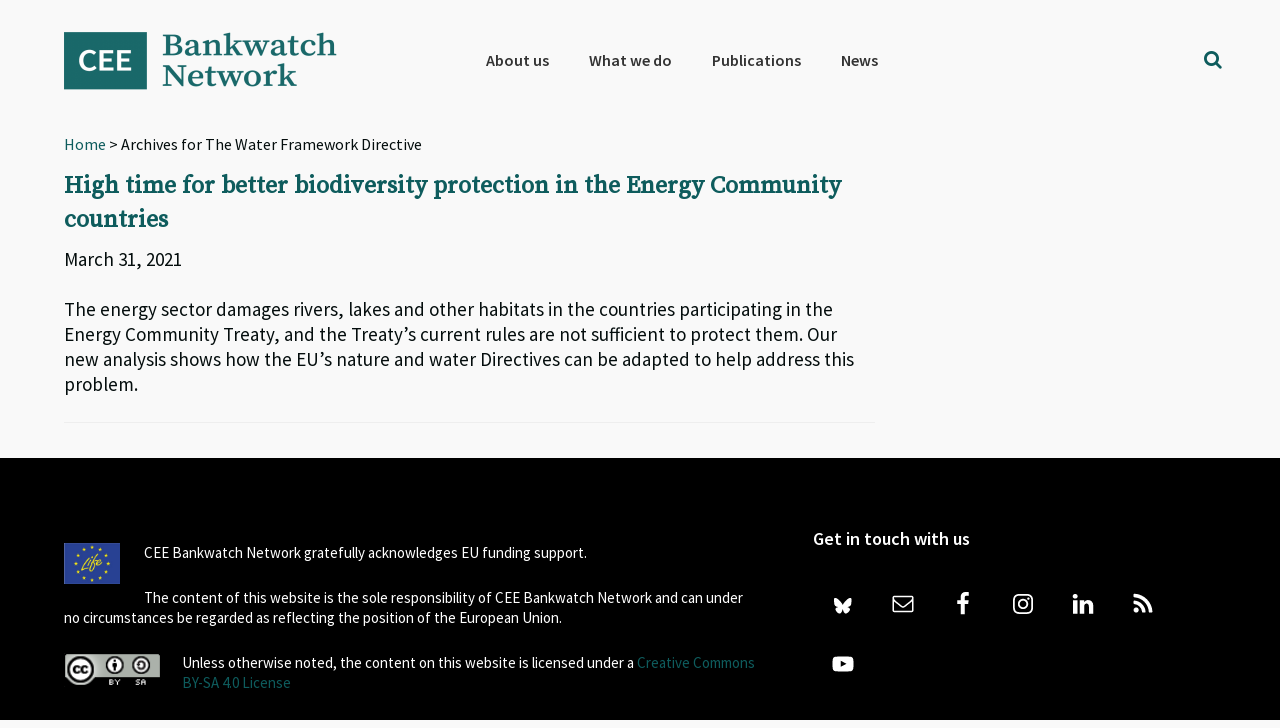

--- FILE ---
content_type: text/html; charset=UTF-8
request_url: https://bankwatch.org/tag/the-water-framework-directive
body_size: 16854
content:
<!DOCTYPE html>
<html lang="en-US">
<head >
<meta charset="UTF-8" />
<meta name="viewport" content="width=device-width, initial-scale=1" />
<meta name='robots' content='index, follow, max-image-preview:large, max-snippet:-1, max-video-preview:-1' />
<link rel="alternate" hreflang="en" href="https://bankwatch.org/tag/the-water-framework-directive" />
<link rel="alternate" hreflang="x-default" href="https://bankwatch.org/tag/the-water-framework-directive" />
<!-- Google Tag Manager -->
<script>(function(w,d,s,l,i){w[l]=w[l]||[];w[l].push({'gtm.start':
new Date().getTime(),event:'gtm.js'});var f=d.getElementsByTagName(s)[0],
j=d.createElement(s),dl=l!='dataLayer'?'&l='+l:'';j.async=true;j.src=
'https://www.googletagmanager.com/gtm.js?id='+i+dl;f.parentNode.insertBefore(j,f);
})(window,document,'script','dataLayer','GTM-WQMSL97');</script>
<!-- End Google Tag Manager -->
<!-- Global Site Tag (gtag.js) - Google Analytics -->
<script async src="https://www.googletagmanager.com/gtag/js?id=UA-786182-4"></script>
<script>
  window.dataLayer = window.dataLayer || [];
  function gtag(){dataLayer.push(arguments);}
  gtag('js', new Date());

  gtag('config', 'UA-786182-4', { 'optimize_id': 'GTM-KQ9LDH9'});
</script>
<script>
document.onscroll = function() {
  if (window.innerHeight + window.scrollY > document.body.clientHeight - 120) {
    document.getElementsByClassName('grecaptcha-badge')[0].style.visibility = 'visible';
  }
  else
    document.getElementsByClassName('grecaptcha-badge')[0].style.visibility = 'hidden';
}
</script>
<style type="text/css">
.grecaptcha-badge {visibility:hidden}
blockquote::before {content: "";}
blockquote {
border-left-width: 4px !important;
padding-left: 10px !important;
border-left-color: #0e5c5d !important;
border-left-style: solid !important;
font-family: 'Source Serif Pro', sans-serif;
font-weight: 400;
color: #0e5c5d; }</style>


	<!-- This site is optimized with the Yoast SEO plugin v26.7 - https://yoast.com/wordpress/plugins/seo/ -->
	<title>The Water Framework Directive Archives - Bankwatch</title>
	<link rel="canonical" href="https://bankwatch.org/tag/the-water-framework-directive" />
	<meta property="og:locale" content="en_US" />
	<meta property="og:type" content="article" />
	<meta property="og:title" content="The Water Framework Directive Archives - Bankwatch" />
	<meta property="og:url" content="https://bankwatch.org/tag/the-water-framework-directive" />
	<meta property="og:site_name" content="Bankwatch" />
	<meta name="twitter:card" content="summary_large_image" />
	<meta name="twitter:site" content="@ceebankwatch" />
	<script type="application/ld+json" class="yoast-schema-graph">{"@context":"https://schema.org","@graph":[{"@type":"CollectionPage","@id":"https://bankwatch.org/tag/the-water-framework-directive","url":"https://bankwatch.org/tag/the-water-framework-directive","name":"The Water Framework Directive Archives - Bankwatch","isPartOf":{"@id":"https://bankwatch.org/#website"},"primaryImageOfPage":{"@id":"https://bankwatch.org/tag/the-water-framework-directive#primaryimage"},"image":{"@id":"https://bankwatch.org/tag/the-water-framework-directive#primaryimage"},"thumbnailUrl":"https://bankwatch.org/wp-content/uploads/2021/03/2021_02_31_biodiversity-protection-in-the-Energy-Community-countries_website_photo_cover.jpg","breadcrumb":{"@id":"https://bankwatch.org/tag/the-water-framework-directive#breadcrumb"},"inLanguage":"en-US"},{"@type":"ImageObject","inLanguage":"en-US","@id":"https://bankwatch.org/tag/the-water-framework-directive#primaryimage","url":"https://bankwatch.org/wp-content/uploads/2021/03/2021_02_31_biodiversity-protection-in-the-Energy-Community-countries_website_photo_cover.jpg","contentUrl":"https://bankwatch.org/wp-content/uploads/2021/03/2021_02_31_biodiversity-protection-in-the-Energy-Community-countries_website_photo_cover.jpg","width":2000,"height":1000,"caption":"The Upper Drina, Bosnia and Herzegovina, is threatened by hydropower construction. Photo: Matic Oblak for Center for Environment"},{"@type":"BreadcrumbList","@id":"https://bankwatch.org/tag/the-water-framework-directive#breadcrumb","itemListElement":[{"@type":"ListItem","position":1,"name":"Home","item":"https://bankwatch.org/"},{"@type":"ListItem","position":2,"name":"The Water Framework Directive"}]},{"@type":"WebSite","@id":"https://bankwatch.org/#website","url":"https://bankwatch.org/","name":"Bankwatch","description":"","potentialAction":[{"@type":"SearchAction","target":{"@type":"EntryPoint","urlTemplate":"https://bankwatch.org/?s={search_term_string}"},"query-input":{"@type":"PropertyValueSpecification","valueRequired":true,"valueName":"search_term_string"}}],"inLanguage":"en-US"}]}</script>
	<!-- / Yoast SEO plugin. -->


<link rel='dns-prefetch' href='//static.addtoany.com' />
<link rel='dns-prefetch' href='//fonts.googleapis.com' />
<link rel="alternate" type="application/rss+xml" title="Bankwatch &raquo; Feed" href="https://bankwatch.org/feed" />
<link rel="alternate" type="application/rss+xml" title="Bankwatch &raquo; Comments Feed" href="https://bankwatch.org/comments/feed" />
<link rel="alternate" type="application/rss+xml" title="Bankwatch &raquo; The Water Framework Directive Tag Feed" href="https://bankwatch.org/tag/the-water-framework-directive/feed" />
<style id='wp-img-auto-sizes-contain-inline-css' type='text/css'>
img:is([sizes=auto i],[sizes^="auto," i]){contain-intrinsic-size:3000px 1500px}
/*# sourceURL=wp-img-auto-sizes-contain-inline-css */
</style>
<link rel='stylesheet' id='vc_extensions_cqbundle_adminicon-css' href='https://bankwatch.org/wp-content/plugins/vc-extensions-bundle/css/admin_icon.css?ver=6.9' type='text/css' media='all' />
<link rel='stylesheet' id='genesis-sample-css' href='https://bankwatch.org/wp-content/themes/genesis-sample/style.css?ver=2.3.0' type='text/css' media='all' />
<style id='genesis-sample-inline-css' type='text/css'>


		a,
		.entry-title a:focus,
		.entry-title a:hover,
		.genesis-nav-menu a:focus,
		.genesis-nav-menu a:hover,
		.genesis-nav-menu .current-menu-item > a,
		.genesis-nav-menu .sub-menu .current-menu-item > a:focus,
		.genesis-nav-menu .sub-menu .current-menu-item > a:hover,
		.menu-toggle:focus,
		.menu-toggle:hover,
		.sub-menu-toggle:focus,
		.sub-menu-toggle:hover {
			color: #0e5c5d;
		}

		
/*# sourceURL=genesis-sample-inline-css */
</style>
<style id='wp-emoji-styles-inline-css' type='text/css'>

	img.wp-smiley, img.emoji {
		display: inline !important;
		border: none !important;
		box-shadow: none !important;
		height: 1em !important;
		width: 1em !important;
		margin: 0 0.07em !important;
		vertical-align: -0.1em !important;
		background: none !important;
		padding: 0 !important;
	}
/*# sourceURL=wp-emoji-styles-inline-css */
</style>
<link rel='stylesheet' id='wp-block-library-css' href='https://bankwatch.org/wp-includes/css/dist/block-library/style.min.css?ver=6.9' type='text/css' media='all' />
<style id='global-styles-inline-css' type='text/css'>
:root{--wp--preset--aspect-ratio--square: 1;--wp--preset--aspect-ratio--4-3: 4/3;--wp--preset--aspect-ratio--3-4: 3/4;--wp--preset--aspect-ratio--3-2: 3/2;--wp--preset--aspect-ratio--2-3: 2/3;--wp--preset--aspect-ratio--16-9: 16/9;--wp--preset--aspect-ratio--9-16: 9/16;--wp--preset--color--black: #000000;--wp--preset--color--cyan-bluish-gray: #abb8c3;--wp--preset--color--white: #ffffff;--wp--preset--color--pale-pink: #f78da7;--wp--preset--color--vivid-red: #cf2e2e;--wp--preset--color--luminous-vivid-orange: #ff6900;--wp--preset--color--luminous-vivid-amber: #fcb900;--wp--preset--color--light-green-cyan: #7bdcb5;--wp--preset--color--vivid-green-cyan: #00d084;--wp--preset--color--pale-cyan-blue: #8ed1fc;--wp--preset--color--vivid-cyan-blue: #0693e3;--wp--preset--color--vivid-purple: #9b51e0;--wp--preset--gradient--vivid-cyan-blue-to-vivid-purple: linear-gradient(135deg,rgb(6,147,227) 0%,rgb(155,81,224) 100%);--wp--preset--gradient--light-green-cyan-to-vivid-green-cyan: linear-gradient(135deg,rgb(122,220,180) 0%,rgb(0,208,130) 100%);--wp--preset--gradient--luminous-vivid-amber-to-luminous-vivid-orange: linear-gradient(135deg,rgb(252,185,0) 0%,rgb(255,105,0) 100%);--wp--preset--gradient--luminous-vivid-orange-to-vivid-red: linear-gradient(135deg,rgb(255,105,0) 0%,rgb(207,46,46) 100%);--wp--preset--gradient--very-light-gray-to-cyan-bluish-gray: linear-gradient(135deg,rgb(238,238,238) 0%,rgb(169,184,195) 100%);--wp--preset--gradient--cool-to-warm-spectrum: linear-gradient(135deg,rgb(74,234,220) 0%,rgb(151,120,209) 20%,rgb(207,42,186) 40%,rgb(238,44,130) 60%,rgb(251,105,98) 80%,rgb(254,248,76) 100%);--wp--preset--gradient--blush-light-purple: linear-gradient(135deg,rgb(255,206,236) 0%,rgb(152,150,240) 100%);--wp--preset--gradient--blush-bordeaux: linear-gradient(135deg,rgb(254,205,165) 0%,rgb(254,45,45) 50%,rgb(107,0,62) 100%);--wp--preset--gradient--luminous-dusk: linear-gradient(135deg,rgb(255,203,112) 0%,rgb(199,81,192) 50%,rgb(65,88,208) 100%);--wp--preset--gradient--pale-ocean: linear-gradient(135deg,rgb(255,245,203) 0%,rgb(182,227,212) 50%,rgb(51,167,181) 100%);--wp--preset--gradient--electric-grass: linear-gradient(135deg,rgb(202,248,128) 0%,rgb(113,206,126) 100%);--wp--preset--gradient--midnight: linear-gradient(135deg,rgb(2,3,129) 0%,rgb(40,116,252) 100%);--wp--preset--font-size--small: 13px;--wp--preset--font-size--medium: 20px;--wp--preset--font-size--large: 36px;--wp--preset--font-size--x-large: 42px;--wp--preset--spacing--20: 0.44rem;--wp--preset--spacing--30: 0.67rem;--wp--preset--spacing--40: 1rem;--wp--preset--spacing--50: 1.5rem;--wp--preset--spacing--60: 2.25rem;--wp--preset--spacing--70: 3.38rem;--wp--preset--spacing--80: 5.06rem;--wp--preset--shadow--natural: 6px 6px 9px rgba(0, 0, 0, 0.2);--wp--preset--shadow--deep: 12px 12px 50px rgba(0, 0, 0, 0.4);--wp--preset--shadow--sharp: 6px 6px 0px rgba(0, 0, 0, 0.2);--wp--preset--shadow--outlined: 6px 6px 0px -3px rgb(255, 255, 255), 6px 6px rgb(0, 0, 0);--wp--preset--shadow--crisp: 6px 6px 0px rgb(0, 0, 0);}:where(.is-layout-flex){gap: 0.5em;}:where(.is-layout-grid){gap: 0.5em;}body .is-layout-flex{display: flex;}.is-layout-flex{flex-wrap: wrap;align-items: center;}.is-layout-flex > :is(*, div){margin: 0;}body .is-layout-grid{display: grid;}.is-layout-grid > :is(*, div){margin: 0;}:where(.wp-block-columns.is-layout-flex){gap: 2em;}:where(.wp-block-columns.is-layout-grid){gap: 2em;}:where(.wp-block-post-template.is-layout-flex){gap: 1.25em;}:where(.wp-block-post-template.is-layout-grid){gap: 1.25em;}.has-black-color{color: var(--wp--preset--color--black) !important;}.has-cyan-bluish-gray-color{color: var(--wp--preset--color--cyan-bluish-gray) !important;}.has-white-color{color: var(--wp--preset--color--white) !important;}.has-pale-pink-color{color: var(--wp--preset--color--pale-pink) !important;}.has-vivid-red-color{color: var(--wp--preset--color--vivid-red) !important;}.has-luminous-vivid-orange-color{color: var(--wp--preset--color--luminous-vivid-orange) !important;}.has-luminous-vivid-amber-color{color: var(--wp--preset--color--luminous-vivid-amber) !important;}.has-light-green-cyan-color{color: var(--wp--preset--color--light-green-cyan) !important;}.has-vivid-green-cyan-color{color: var(--wp--preset--color--vivid-green-cyan) !important;}.has-pale-cyan-blue-color{color: var(--wp--preset--color--pale-cyan-blue) !important;}.has-vivid-cyan-blue-color{color: var(--wp--preset--color--vivid-cyan-blue) !important;}.has-vivid-purple-color{color: var(--wp--preset--color--vivid-purple) !important;}.has-black-background-color{background-color: var(--wp--preset--color--black) !important;}.has-cyan-bluish-gray-background-color{background-color: var(--wp--preset--color--cyan-bluish-gray) !important;}.has-white-background-color{background-color: var(--wp--preset--color--white) !important;}.has-pale-pink-background-color{background-color: var(--wp--preset--color--pale-pink) !important;}.has-vivid-red-background-color{background-color: var(--wp--preset--color--vivid-red) !important;}.has-luminous-vivid-orange-background-color{background-color: var(--wp--preset--color--luminous-vivid-orange) !important;}.has-luminous-vivid-amber-background-color{background-color: var(--wp--preset--color--luminous-vivid-amber) !important;}.has-light-green-cyan-background-color{background-color: var(--wp--preset--color--light-green-cyan) !important;}.has-vivid-green-cyan-background-color{background-color: var(--wp--preset--color--vivid-green-cyan) !important;}.has-pale-cyan-blue-background-color{background-color: var(--wp--preset--color--pale-cyan-blue) !important;}.has-vivid-cyan-blue-background-color{background-color: var(--wp--preset--color--vivid-cyan-blue) !important;}.has-vivid-purple-background-color{background-color: var(--wp--preset--color--vivid-purple) !important;}.has-black-border-color{border-color: var(--wp--preset--color--black) !important;}.has-cyan-bluish-gray-border-color{border-color: var(--wp--preset--color--cyan-bluish-gray) !important;}.has-white-border-color{border-color: var(--wp--preset--color--white) !important;}.has-pale-pink-border-color{border-color: var(--wp--preset--color--pale-pink) !important;}.has-vivid-red-border-color{border-color: var(--wp--preset--color--vivid-red) !important;}.has-luminous-vivid-orange-border-color{border-color: var(--wp--preset--color--luminous-vivid-orange) !important;}.has-luminous-vivid-amber-border-color{border-color: var(--wp--preset--color--luminous-vivid-amber) !important;}.has-light-green-cyan-border-color{border-color: var(--wp--preset--color--light-green-cyan) !important;}.has-vivid-green-cyan-border-color{border-color: var(--wp--preset--color--vivid-green-cyan) !important;}.has-pale-cyan-blue-border-color{border-color: var(--wp--preset--color--pale-cyan-blue) !important;}.has-vivid-cyan-blue-border-color{border-color: var(--wp--preset--color--vivid-cyan-blue) !important;}.has-vivid-purple-border-color{border-color: var(--wp--preset--color--vivid-purple) !important;}.has-vivid-cyan-blue-to-vivid-purple-gradient-background{background: var(--wp--preset--gradient--vivid-cyan-blue-to-vivid-purple) !important;}.has-light-green-cyan-to-vivid-green-cyan-gradient-background{background: var(--wp--preset--gradient--light-green-cyan-to-vivid-green-cyan) !important;}.has-luminous-vivid-amber-to-luminous-vivid-orange-gradient-background{background: var(--wp--preset--gradient--luminous-vivid-amber-to-luminous-vivid-orange) !important;}.has-luminous-vivid-orange-to-vivid-red-gradient-background{background: var(--wp--preset--gradient--luminous-vivid-orange-to-vivid-red) !important;}.has-very-light-gray-to-cyan-bluish-gray-gradient-background{background: var(--wp--preset--gradient--very-light-gray-to-cyan-bluish-gray) !important;}.has-cool-to-warm-spectrum-gradient-background{background: var(--wp--preset--gradient--cool-to-warm-spectrum) !important;}.has-blush-light-purple-gradient-background{background: var(--wp--preset--gradient--blush-light-purple) !important;}.has-blush-bordeaux-gradient-background{background: var(--wp--preset--gradient--blush-bordeaux) !important;}.has-luminous-dusk-gradient-background{background: var(--wp--preset--gradient--luminous-dusk) !important;}.has-pale-ocean-gradient-background{background: var(--wp--preset--gradient--pale-ocean) !important;}.has-electric-grass-gradient-background{background: var(--wp--preset--gradient--electric-grass) !important;}.has-midnight-gradient-background{background: var(--wp--preset--gradient--midnight) !important;}.has-small-font-size{font-size: var(--wp--preset--font-size--small) !important;}.has-medium-font-size{font-size: var(--wp--preset--font-size--medium) !important;}.has-large-font-size{font-size: var(--wp--preset--font-size--large) !important;}.has-x-large-font-size{font-size: var(--wp--preset--font-size--x-large) !important;}
/*# sourceURL=global-styles-inline-css */
</style>

<style id='classic-theme-styles-inline-css' type='text/css'>
/*! This file is auto-generated */
.wp-block-button__link{color:#fff;background-color:#32373c;border-radius:9999px;box-shadow:none;text-decoration:none;padding:calc(.667em + 2px) calc(1.333em + 2px);font-size:1.125em}.wp-block-file__button{background:#32373c;color:#fff;text-decoration:none}
/*# sourceURL=/wp-includes/css/classic-themes.min.css */
</style>
<link rel='stylesheet' id='mediaelement-css' href='https://bankwatch.org/wp-includes/js/mediaelement/mediaelementplayer-legacy.min.css?ver=4.2.17' type='text/css' media='all' />
<link rel='stylesheet' id='wp-mediaelement-css' href='https://bankwatch.org/wp-includes/js/mediaelement/wp-mediaelement.min.css?ver=6.9' type='text/css' media='all' />
<link rel='stylesheet' id='view_editor_gutenberg_frontend_assets-css' href='https://bankwatch.org/wp-content/plugins/wp-views/public/css/views-frontend.css?ver=3.6.21' type='text/css' media='all' />
<style id='view_editor_gutenberg_frontend_assets-inline-css' type='text/css'>
.wpv-sort-list-dropdown.wpv-sort-list-dropdown-style-default > span.wpv-sort-list,.wpv-sort-list-dropdown.wpv-sort-list-dropdown-style-default .wpv-sort-list-item {border-color: #cdcdcd;}.wpv-sort-list-dropdown.wpv-sort-list-dropdown-style-default .wpv-sort-list-item a {color: #444;background-color: #fff;}.wpv-sort-list-dropdown.wpv-sort-list-dropdown-style-default a:hover,.wpv-sort-list-dropdown.wpv-sort-list-dropdown-style-default a:focus {color: #000;background-color: #eee;}.wpv-sort-list-dropdown.wpv-sort-list-dropdown-style-default .wpv-sort-list-item.wpv-sort-list-current a {color: #000;background-color: #eee;}
.wpv-sort-list-dropdown.wpv-sort-list-dropdown-style-default > span.wpv-sort-list,.wpv-sort-list-dropdown.wpv-sort-list-dropdown-style-default .wpv-sort-list-item {border-color: #cdcdcd;}.wpv-sort-list-dropdown.wpv-sort-list-dropdown-style-default .wpv-sort-list-item a {color: #444;background-color: #fff;}.wpv-sort-list-dropdown.wpv-sort-list-dropdown-style-default a:hover,.wpv-sort-list-dropdown.wpv-sort-list-dropdown-style-default a:focus {color: #000;background-color: #eee;}.wpv-sort-list-dropdown.wpv-sort-list-dropdown-style-default .wpv-sort-list-item.wpv-sort-list-current a {color: #000;background-color: #eee;}.wpv-sort-list-dropdown.wpv-sort-list-dropdown-style-grey > span.wpv-sort-list,.wpv-sort-list-dropdown.wpv-sort-list-dropdown-style-grey .wpv-sort-list-item {border-color: #cdcdcd;}.wpv-sort-list-dropdown.wpv-sort-list-dropdown-style-grey .wpv-sort-list-item a {color: #444;background-color: #eeeeee;}.wpv-sort-list-dropdown.wpv-sort-list-dropdown-style-grey a:hover,.wpv-sort-list-dropdown.wpv-sort-list-dropdown-style-grey a:focus {color: #000;background-color: #e5e5e5;}.wpv-sort-list-dropdown.wpv-sort-list-dropdown-style-grey .wpv-sort-list-item.wpv-sort-list-current a {color: #000;background-color: #e5e5e5;}
.wpv-sort-list-dropdown.wpv-sort-list-dropdown-style-default > span.wpv-sort-list,.wpv-sort-list-dropdown.wpv-sort-list-dropdown-style-default .wpv-sort-list-item {border-color: #cdcdcd;}.wpv-sort-list-dropdown.wpv-sort-list-dropdown-style-default .wpv-sort-list-item a {color: #444;background-color: #fff;}.wpv-sort-list-dropdown.wpv-sort-list-dropdown-style-default a:hover,.wpv-sort-list-dropdown.wpv-sort-list-dropdown-style-default a:focus {color: #000;background-color: #eee;}.wpv-sort-list-dropdown.wpv-sort-list-dropdown-style-default .wpv-sort-list-item.wpv-sort-list-current a {color: #000;background-color: #eee;}.wpv-sort-list-dropdown.wpv-sort-list-dropdown-style-grey > span.wpv-sort-list,.wpv-sort-list-dropdown.wpv-sort-list-dropdown-style-grey .wpv-sort-list-item {border-color: #cdcdcd;}.wpv-sort-list-dropdown.wpv-sort-list-dropdown-style-grey .wpv-sort-list-item a {color: #444;background-color: #eeeeee;}.wpv-sort-list-dropdown.wpv-sort-list-dropdown-style-grey a:hover,.wpv-sort-list-dropdown.wpv-sort-list-dropdown-style-grey a:focus {color: #000;background-color: #e5e5e5;}.wpv-sort-list-dropdown.wpv-sort-list-dropdown-style-grey .wpv-sort-list-item.wpv-sort-list-current a {color: #000;background-color: #e5e5e5;}.wpv-sort-list-dropdown.wpv-sort-list-dropdown-style-blue > span.wpv-sort-list,.wpv-sort-list-dropdown.wpv-sort-list-dropdown-style-blue .wpv-sort-list-item {border-color: #0099cc;}.wpv-sort-list-dropdown.wpv-sort-list-dropdown-style-blue .wpv-sort-list-item a {color: #444;background-color: #cbddeb;}.wpv-sort-list-dropdown.wpv-sort-list-dropdown-style-blue a:hover,.wpv-sort-list-dropdown.wpv-sort-list-dropdown-style-blue a:focus {color: #000;background-color: #95bedd;}.wpv-sort-list-dropdown.wpv-sort-list-dropdown-style-blue .wpv-sort-list-item.wpv-sort-list-current a {color: #000;background-color: #95bedd;}
/*# sourceURL=view_editor_gutenberg_frontend_assets-inline-css */
</style>
<link rel='stylesheet' id='contact-form-7-css' href='https://bankwatch.org/wp-content/plugins/contact-form-7/includes/css/styles.css?ver=6.1.4' type='text/css' media='all' />
<link rel='stylesheet' id='digital-climate-strike-wp-css' href='https://bankwatch.org/wp-content/plugins/digital-climate-strike-wp/public/css/digital-climate-strike-wp-public.css?ver=1.0.1' type='text/css' media='all' />
<link rel='stylesheet' id='wpml-legacy-horizontal-list-0-css' href='https://bankwatch.org/wp-content/plugins/sitepress-multilingual-cms/templates/language-switchers/legacy-list-horizontal/style.min.css?ver=1' type='text/css' media='all' />
<link rel='stylesheet' id='wpml-menu-item-0-css' href='https://bankwatch.org/wp-content/plugins/sitepress-multilingual-cms/templates/language-switchers/menu-item/style.min.css?ver=1' type='text/css' media='all' />
<style id='wpml-menu-item-0-inline-css' type='text/css'>
.wpml-ls-slot-2188, .wpml-ls-slot-2188 a, .wpml-ls-slot-2188 a:visited{color:#000000;}
#menu-main-menu > li.wpml-ls-item:after {display: none;}
/*# sourceURL=wpml-menu-item-0-inline-css */
</style>
<link rel='stylesheet' id='genesis-sample-fonts-css' href='//fonts.googleapis.com/css?family=Source+Sans+Pro%3A400%2C600%2C700&#038;ver=2.3.0' type='text/css' media='all' />
<link rel='stylesheet' id='dashicons-css' href='https://bankwatch.org/wp-includes/css/dashicons.min.css?ver=6.9' type='text/css' media='all' />
<link rel='stylesheet' id='google-font-source-sans-pro-css' href='//fonts.googleapis.com/css?family=Source+Sans+Pro&#038;ver=2.3.0' type='text/css' media='all' />
<link rel='stylesheet' id='google-font-source-serif-pro-css' href='//fonts.googleapis.com/css?family=Source+Serif+Pro&#038;ver=2.3.0' type='text/css' media='all' />
<link rel='stylesheet' id='fontawesome-css' href='https://bankwatch.org/wp-content/fontawesome/css/fontawesome.min.css?ver=6.9' type='text/css' media='all' />
<link rel='stylesheet' id='fontawesome-brands-css' href='https://bankwatch.org/wp-content/fontawesome/css/brands.min.css?ver=6.9' type='text/css' media='all' />
<link rel='stylesheet' id='simple-social-icons-font-css' href='https://bankwatch.org/wp-content/plugins/simple-social-icons/css/style.css?ver=4.0.0' type='text/css' media='all' />
<link rel='stylesheet' id='toolset-select2-css-css' href='https://bankwatch.org/wp-content/plugins/wp-views/vendor/toolset/toolset-common/res/lib/select2/select2.css?ver=6.9' type='text/css' media='screen' />
<link rel='stylesheet' id='genesis-overrides-css-css' href='https://bankwatch.org/wp-content/plugins/wp-views/vendor/toolset/toolset-theme-settings/res/css/themes/genesis-overrides.css?ver=1.5.5' type='text/css' media='screen' />
<link rel='stylesheet' id='js_composer_front-css' href='https://bankwatch.org/wp-content/plugins/js_composer/assets/css/js_composer.min.css?ver=7.9' type='text/css' media='all' />
<link rel='stylesheet' id='addtoany-css' href='https://bankwatch.org/wp-content/plugins/add-to-any/addtoany.min.css?ver=1.16' type='text/css' media='all' />
<link rel='stylesheet' id='search-filter-flatpickr-css' href='https://bankwatch.org/wp-content/plugins/search-filter/assets/css/vendor/flatpickr.css?ver=3.0.7' type='text/css' media='all' />
<link rel='stylesheet' id='search-filter-css' href='https://bankwatch.org/wp-content/plugins/search-filter-pro/assets/css/frontend/frontend.css?ver=3.0.7' type='text/css' media='all' />
<link rel='stylesheet' id='search-filter-ugc-styles-css' href='https://bankwatch.org/wp-content/uploads/search-filter/style.css?ver=11' type='text/css' media='all' />
<script type="text/javascript">
		if ( ! Object.hasOwn( window, 'searchAndFilter' ) ) {
			window.searchAndFilter = {};
		}
		</script><script type="text/javascript" src="https://bankwatch.org/wp-content/plugins/cred-frontend-editor/vendor/toolset/common-es/public/toolset-common-es-frontend.js?ver=175000" id="toolset-common-es-frontend-js"></script>
<script type="text/javascript" id="wpml-cookie-js-extra">
/* <![CDATA[ */
var wpml_cookies = {"wp-wpml_current_language":{"value":"en","expires":1,"path":"/"}};
var wpml_cookies = {"wp-wpml_current_language":{"value":"en","expires":1,"path":"/"}};
//# sourceURL=wpml-cookie-js-extra
/* ]]> */
</script>
<script type="text/javascript" src="https://bankwatch.org/wp-content/plugins/sitepress-multilingual-cms/res/js/cookies/language-cookie.js?ver=485900" id="wpml-cookie-js" defer="defer" data-wp-strategy="defer"></script>
<script type="text/javascript" id="addtoany-core-js-before">
/* <![CDATA[ */
window.a2a_config=window.a2a_config||{};a2a_config.callbacks=[];a2a_config.overlays=[];a2a_config.templates={};

//# sourceURL=addtoany-core-js-before
/* ]]> */
</script>
<script type="text/javascript" defer src="https://static.addtoany.com/menu/page.js" id="addtoany-core-js"></script>
<script type="text/javascript" src="https://bankwatch.org/wp-includes/js/jquery/jquery.min.js?ver=3.7.1" id="jquery-core-js"></script>
<script type="text/javascript" src="https://bankwatch.org/wp-includes/js/jquery/jquery-migrate.min.js?ver=3.4.1" id="jquery-migrate-js"></script>
<script type="text/javascript" defer src="https://bankwatch.org/wp-content/plugins/add-to-any/addtoany.min.js?ver=1.1" id="addtoany-jquery-js"></script>
<script type="text/javascript" src="https://bankwatch.org/wp-content/plugins/digital-climate-strike-wp/public/js/digital-climate-strike-wp-public.js?ver=1.0.1" id="digital-climate-strike-wp-js"></script>
<script type="text/javascript" src="https://bankwatch.org/wp-content/plugins/search-filter/assets/js/vendor/flatpickr.js?ver=3.0.7" id="search-filter-flatpickr-js"></script>
<script type="text/javascript" id="search-filter-js-before">
/* <![CDATA[ */
window.searchAndFilter.frontend = {"fields":{},"queries":{},"library":{"fields":{},"components":{}},"restNonce":"ca530197bc","homeUrl":"https:\/\/bankwatch.org","suggestionsNonce":"fe5f58ae15"};
//# sourceURL=search-filter-js-before
/* ]]> */
</script>
<script type="text/javascript" src="https://bankwatch.org/wp-content/plugins/search-filter-pro/assets/js/frontend/frontend.js?ver=3.0.7" id="search-filter-js"></script>
<script></script><link rel="https://api.w.org/" href="https://bankwatch.org/wp-json/" /><link rel="alternate" title="JSON" type="application/json" href="https://bankwatch.org/wp-json/wp/v2/tags/18603" /><link rel="EditURI" type="application/rsd+xml" title="RSD" href="https://bankwatch.org/xmlrpc.php?rsd" />
<meta name="generator" content="WordPress 6.9" />
<meta name="generator" content="WPML ver:4.8.5 stt:1,46;" />
    <script>
        var DIGITAL_CLIMATE_STRIKE_OPTIONS = {
            /**
             * Set the language of the widget. We currently support:
             * 'en': English
             * 'de': German
             * 'es': Spanish
             * 'cs': Czech
             * 'fr': French
             * 'nl': Dutch
             * 'tr': Turkish
             * 'pt': Portuguese
             * Defaults to null, which will obey the navigator.language setting of the
             * viewer's browser.
             */
            language: "en", // @type {string}
            /**
             * Specify view cookie expiration. After initial view, widget will not be
             * displayed to a user again until after this cookie expires. Defaults to
             * one day.
             */
            cookieExpirationDays: 1, // @type {number}

            /**
             * Allow you to override the iFrame hostname. Defaults to https://assets.digitalclimatestrike.net
             */
            iframeHost: "https://bankwatch.org/digitalclimatestrike", // @type {string}

            /**
             * Prevents the widget iframe from loading Google Analytics. Defaults to
             * false. (Google Analytics will also be disabled if doNotTrack is set on
             * the user's browser.)
             */
            disableGoogleAnalytics: false, // @type {boolean}

            /**
             * Always show the widget. Useful for testing. Defaults to false.
             */
            alwaysShowWidget: false, // @type {boolean}

            /**
             * Automatically makes the widget full page. Defaults to false.
             */
            forceFullPageWidget: false, //@type {boolean}

            /**
             * For the full page widget, shows a close button "x" and hides the message about the site being
             * available tomorrow. Defaults to false.
             */
            showCloseButtonOnFullPageWidget: true, // @type {boolean}

            /**
             * The date when the sticky footer widget should start showing on your web site.
             * Note: the month is one integer less than the number of the month. E.g. 8 is September, not August.
             * Defaults to new Date() (Today).
             */
            footerDisplayStartDate: new Date(
                2019,
                8,
                20            ),

            /**
             * The date when the full page widget should showing on your web site for 24 hours.
             * Note: the month is one integer less than the number of the month. E.g. 8 is September, not August.
             * Defaults to new Date(2019, 8, 20) (September 20th, 2019)
             */
            fullPageDisplayStartDate: new Date(
                2019,
                8,
                27            )
        }
    </script>

    <script src="https://bankwatch.org/digitalclimatestrike/widget.js" async></script>
<!--[if IE 9]> <script>var _gambitParallaxIE9 = true;</script> <![endif]--><link rel="pingback" href="https://bankwatch.org/xmlrpc.php" />
<script src="https://use.fontawesome.com/f00845710b.js"></script><style type="text/css">.site-title a { background: url(https://bankwatch.org/wp-content/uploads/2017/08/cropped-BWNlogo-jpg-full-1024x272-SH-PNG.png) no-repeat !important; }</style>
 <script> window.addEventListener("load",function(){ var c={script:false,link:false}; function ls(s) { if(!['script','link'].includes(s)||c[s]){return;}c[s]=true; var d=document,f=d.getElementsByTagName(s)[0],j=d.createElement(s); if(s==='script'){j.async=true;j.src='https://bankwatch.org/wp-content/plugins/wp-views/vendor/toolset/blocks/public/js/frontend.js?v=1.6.17';}else{ j.rel='stylesheet';j.href='https://bankwatch.org/wp-content/plugins/wp-views/vendor/toolset/blocks/public/css/style.css?v=1.6.17';} f.parentNode.insertBefore(j, f); }; function ex(){ls('script');ls('link')} window.addEventListener("scroll", ex, {once: true}); if (('IntersectionObserver' in window) && ('IntersectionObserverEntry' in window) && ('intersectionRatio' in window.IntersectionObserverEntry.prototype)) { var i = 0, fb = document.querySelectorAll("[class^='tb-']"), o = new IntersectionObserver(es => { es.forEach(e => { o.unobserve(e.target); if (e.intersectionRatio > 0) { ex();o.disconnect();}else{ i++;if(fb.length>i){o.observe(fb[i])}} }) }); if (fb.length) { o.observe(fb[i]) } } }) </script>
	<noscript>
		<link rel="stylesheet" href="https://bankwatch.org/wp-content/plugins/wp-views/vendor/toolset/blocks/public/css/style.css">
	</noscript><meta name="generator" content="Powered by WPBakery Page Builder - drag and drop page builder for WordPress."/>
<link rel="icon" href="https://bankwatch.org/wp-content/uploads/2017/10/cropped-Bankwatch-favicon-32x32.jpg" sizes="32x32" />
<link rel="icon" href="https://bankwatch.org/wp-content/uploads/2017/10/cropped-Bankwatch-favicon-192x192.jpg" sizes="192x192" />
<link rel="apple-touch-icon" href="https://bankwatch.org/wp-content/uploads/2017/10/cropped-Bankwatch-favicon-180x180.jpg" />
<meta name="msapplication-TileImage" content="https://bankwatch.org/wp-content/uploads/2017/10/cropped-Bankwatch-favicon-270x270.jpg" />
		<style type="text/css" id="wp-custom-css">
			
.entry {padding: 0px 5% 0px;
margin-bottom: 0px;
}

.footer-widgets {padding: 60px 5%;}

.site-header {padding: 0 5%;}

.breadcrumb {padding: 12px 5%;
background-color: #f9f9f9;}

@media only screen and (max-width: 1920px) {
.site-inner, .wrap {
    max-width: 100%!important;
}
}

@media only screen and
	(max-width: 860px) and (min-width: 300px) {
.breadcrumb {padding: 12px 0%;}
}

.addtoany_share_save_container {display: none!important;}

.grid-entry .inner-entry {
    box-shadow: none;
    padding-right: 5px;
}

.grid-entry .inner-entry {
    box-shadow: none;
    padding-right: 5px;
}

.post-content img {
   border: none !important;
   padding: 0;
}

.search-toggle {
   position: absolute;
   right: -30px;
}		</style>
		<noscript><style> .wpb_animate_when_almost_visible { opacity: 1; }</style></noscript></head>
<body class="archive tag tag-the-water-framework-directive tag-18603 wp-theme-genesis wp-child-theme-genesis-sample custom-header header-image full-width-content genesis-breadcrumbs-visible genesis-footer-widgets-visible wpb-js-composer js-comp-ver-7.9 vc_responsive">

<div class="site-container"><ul class="genesis-skip-link"><li><a href="#genesis-nav-primary" class="screen-reader-shortcut"> Skip to primary navigation</a></li><li><a href="#genesis-content" class="screen-reader-shortcut"> Skip to main content</a></li><li><a href="#genesis-footer-widgets" class="screen-reader-shortcut"> Skip to footer</a></li></ul><header class="site-header"><div class="wrap"><div class="title-area"><p class="site-title"><a href="https://bankwatch.org/">Bankwatch</a></p></div><div class="widget-area header-widget-area"><nav class="nav-primary" aria-label="Main" id="genesis-nav-primary"><div class="wrap"><ul id="menu-main-menu" class="menu genesis-nav-menu menu-primary js-superfish"><li id="menu-item-144845" class="menu-item menu-item-type-custom menu-item-object-custom menu-item-has-children menu-item-144845"><a href="https://bankwatch.org/about/vision"><span >About us</span></a>
<ul class="sub-menu">
	<li id="menu-item-115979" class="menu-item menu-item-type-post_type menu-item-object-page menu-item-115979"><a href="https://bankwatch.org/about/vision"><span >Our vision</span></a></li>
	<li id="menu-item-115977" class="menu-item menu-item-type-post_type menu-item-object-page menu-item-115977"><a href="https://bankwatch.org/about/who-we-are"><span >Who we are</span></a></li>
	<li id="menu-item-153816" class="menu-item menu-item-type-post_type menu-item-object-page menu-item-153816"><a href="https://bankwatch.org/anniversary"><span >30 years of Bankwatch</span></a></li>
	<li id="menu-item-115980" class="menu-item menu-item-type-post_type menu-item-object-page menu-item-115980"><a href="https://bankwatch.org/about/donors-finances"><span >Donors &#038; finances</span></a></li>
	<li id="menu-item-115981" class="menu-item menu-item-type-post_type menu-item-object-page menu-item-115981"><a href="https://bankwatch.org/get-involved"><span >Get involved</span></a></li>
</ul>
</li>
<li id="menu-item-19118" class="menu-item menu-item-type-post_type menu-item-object-page menu-item-has-children menu-item-19118"><a href="https://bankwatch.org/what-we-do"><span >What we do</span></a>
<ul class="sub-menu">
	<li id="menu-item-115983" class="menu-item menu-item-type-custom menu-item-object-custom menu-item-has-children menu-item-115983"><a><span >Campaign areas</span></a>
	<ul class="sub-menu">
		<li id="menu-item-144418" class="menu-item menu-item-type-post_type menu-item-object-page menu-item-144418"><a href="https://bankwatch.org/beyond-fossil-fuels"><span >Beyond fossil fuels</span></a></li>
		<li id="menu-item-144419" class="menu-item menu-item-type-post_type menu-item-object-page menu-item-144419"><a href="https://bankwatch.org/rights"><span >Rights, democracy and development</span></a></li>
		<li id="menu-item-144423" class="menu-item menu-item-type-post_type menu-item-object-page menu-item-144423"><a href="https://bankwatch.org/biodiversity"><span >Finance and biodiversity</span></a></li>
		<li id="menu-item-144424" class="menu-item menu-item-type-post_type menu-item-object-page menu-item-144424"><a href="https://bankwatch.org/energy-transformation"><span >Funding the energy transformation</span></a></li>
		<li id="menu-item-149834" class="menu-item menu-item-type-post_type menu-item-object-page menu-item-149834"><a href="https://bankwatch.org/cities-for-people"><span >Cities for People</span></a></li>
	</ul>
</li>
	<li id="menu-item-115982" class="menu-item menu-item-type-custom menu-item-object-custom menu-item-has-children menu-item-115982"><a href="https://bankwatch.org/what-we-do#institutions"><span >Institutions we monitor</span></a>
	<ul class="sub-menu">
		<li id="menu-item-115986" class="menu-item menu-item-type-custom menu-item-object-custom menu-item-115986"><a href="https://bankwatch.org/ebrd"><span >European Bank for Reconstruction and Development</span></a></li>
		<li id="menu-item-115987" class="menu-item menu-item-type-custom menu-item-object-custom menu-item-115987"><a href="https://bankwatch.org/eib"><span >European Investment Bank</span></a></li>
		<li id="menu-item-115989" class="menu-item menu-item-type-custom menu-item-object-custom menu-item-115989"><a href="https://bankwatch.org/aiib"><span >Asian Infrastructure Investment Bank</span></a></li>
		<li id="menu-item-144021" class="menu-item menu-item-type-post_type menu-item-object-page menu-item-144021"><a href="https://bankwatch.org/asian-development-bank-adb"><span >Asian Development Bank (ADB)</span></a></li>
		<li id="menu-item-115988" class="menu-item menu-item-type-custom menu-item-object-custom menu-item-115988"><a href="https://bankwatch.org/europeangreendeal"><span >EU funds</span></a></li>
	</ul>
</li>
	<li id="menu-item-115984" class="menu-item menu-item-type-custom menu-item-object-custom menu-item-115984"><a href="https://bankwatch.org/what-we-do#projects"><span >Our projects</span></a></li>
	<li id="menu-item-115978" class="menu-item menu-item-type-post_type menu-item-object-page menu-item-115978"><a href="https://bankwatch.org/success-stories"><span >Success stories</span></a></li>
</ul>
</li>
<li id="menu-item-115985" class="menu-item menu-item-type-custom menu-item-object-custom menu-item-115985"><a href="https://bankwatch.org/publications"><span >Publications</span></a></li>
<li id="menu-item-110411" class="menu-item menu-item-type-post_type menu-item-object-page menu-item-has-children menu-item-110411"><a href="https://bankwatch.org/news"><span >News</span></a>
<ul class="sub-menu">
	<li id="menu-item-115991" class="menu-item menu-item-type-custom menu-item-object-custom menu-item-115991"><a href="https://bankwatch.org/blog"><span >Blog posts</span></a></li>
	<li id="menu-item-115990" class="menu-item menu-item-type-custom menu-item-object-custom menu-item-115990"><a href="https://bankwatch.org/press_release"><span >Press releases</span></a></li>
	<li id="menu-item-115992" class="menu-item menu-item-type-custom menu-item-object-custom menu-item-115992"><a href="https://bankwatch.org/story"><span >Stories</span></a></li>
	<li id="menu-item-139874" class="menu-item menu-item-type-custom menu-item-object-custom menu-item-139874"><a href="https://bankwatch.org/bankwatch-podcast"><span >Podcast</span></a></li>
	<li id="menu-item-115993" class="menu-item menu-item-type-custom menu-item-object-custom menu-item-115993"><a href="https://bankwatch.org/bw_in_media"><span >Us in the media</span></a></li>
	<li id="menu-item-115994" class="menu-item menu-item-type-custom menu-item-object-custom menu-item-115994"><a href="https://bankwatch.org/videos"><span >Videos</span></a></li>
</ul>
</li>
</ul><ul class="search-form-container">
<div class="search-toggle"><i class="fa fa-search"></i>
 <a href="#search-container" class="screen-reader-text"></a>
 </div><div class="social-icons-main-menu"><a href="https://www.facebook.com/ceebankwatch"><i style="padding: 0px 15px;" class="fa fa-facebook" aria-hidden="true"></i></a><a href="https://www.instagram.com/ceebankwatch"><i style="padding: 0px 15px;" class="fa fa-instagram" aria-hidden="true"></i></a><a href="https://www.linkedin.com/company/cee-bankwatch-network"><i style="padding: 0px 15px;" class="fa fa-linkedin" aria-hidden="true"></i></a><a href="https://bankwatch.org/rss-feeds"><i style="padding: 0px 15px;" class="fa fa-rss" aria-hidden="true"></i></a><a href="https://bsky.app/profile/ceebankwatch.bsky.social"><i style="padding: 0px 10px;" class="fab fa-bluesky" aria-hidden="true"></i></a><a href="https://www.youtube.com/user/Bankwatch"><i style="padding: 0px 15px;" class="fa fa-youtube-play" aria-hidden="true"></i></a><a href="http://bankwatch.org/about/who-we-are#contacts"><i style="padding: 0px 15px;" class="fa fa-envelope" aria-hidden="true"></i></a></div></ul></div></nav></div></div></header><div id="search-form-container"><div class="search">			<div class="textwidget"><div id="search-container" class="search-box-wrapper clear">
<div class="search-box clear">
<form itemprop="potentialAction" itemscope="" itemtype="https://schema.org/SearchAction" method="get" class="search-form" action="https://google.com/search" role="search" target="_blank">
<input type="search" value="Search this website" name="q" onfocus="if (this.value == 'Search this website') {this.value = '';}" onblur="if (this.value == '') {this.value = 'Search this website';}"><input type="submit" value="Search"><input type="hidden" name="as_sitesearch" value="bankwatch.org"><br />
<input type='hidden' name='lang' value='en' /></form>
</div>
</div>
</div>
		</div></div><div class="site-inner"><div class="content-sidebar-wrap"><main class="content" id="genesis-content"><div class="breadcrumb"><span class="breadcrumb-link-wrap"><a class="breadcrumb-link" href="https://bankwatch.org/"><span class="breadcrumb-link-text-wrap">Home</span></a><meta ></span> > Archives for The Water Framework Directive</div><div class="archive-description taxonomy-archive-description taxonomy-description"><h1 class="archive-title">The Water Framework Directive</h1></div><form autocomplete="off" name="wpv-filter-109993" action="https://bankwatch.org/tag/the-water-framework-directive/?wpv_view_count=109993" method="get" class="wpv-filter-form js-wpv-filter-form js-wpv-filter-form-109993 js-wpv-form-full" data-viewnumber="109993" data-viewid="109993" data-viewhash="eyJpZCI6MTA5OTkzfQ==" data-viewwidgetid="0" data-orderby="" data-order="" data-orderbyas="" data-orderbysecond="" data-ordersecond="" data-parametric="{&quot;query&quot;:&quot;archive&quot;,&quot;id&quot;:109993,&quot;view_id&quot;:109993,&quot;widget_id&quot;:0,&quot;view_hash&quot;:&quot;109993&quot;,&quot;action&quot;:&quot;https:\/\/bankwatch.org\/tag\/the-water-framework-directive\/?wpv_view_count=109993&quot;,&quot;sort&quot;:{&quot;orderby&quot;:&quot;&quot;,&quot;order&quot;:&quot;&quot;,&quot;orderby_as&quot;:&quot;&quot;,&quot;orderby_second&quot;:&quot;&quot;,&quot;order_second&quot;:&quot;&quot;},&quot;orderby&quot;:&quot;&quot;,&quot;order&quot;:&quot;&quot;,&quot;orderby_as&quot;:&quot;&quot;,&quot;orderby_second&quot;:&quot;&quot;,&quot;order_second&quot;:&quot;&quot;,&quot;ajax_form&quot;:&quot;&quot;,&quot;ajax_results&quot;:&quot;&quot;,&quot;effect&quot;:&quot;fade&quot;,&quot;prebefore&quot;:&quot;&quot;,&quot;before&quot;:&quot;&quot;,&quot;after&quot;:&quot;&quot;,&quot;attributes&quot;:{&quot;id&quot;:109993},&quot;environment&quot;:{&quot;current_post_id&quot;:134943,&quot;parent_post_id&quot;:134943,&quot;parent_term_id&quot;:0,&quot;parent_user_id&quot;:0,&quot;archive&quot;:{&quot;type&quot;:&quot;taxonomy&quot;,&quot;name&quot;:&quot;post_tag&quot;,&quot;data&quot;:{&quot;taxonomy&quot;:&quot;post_tag&quot;,&quot;term&quot;:&quot;the-water-framework-directive&quot;,&quot;term_id&quot;:18603}}},&quot;loop&quot;:{&quot;type&quot;:&quot;taxonomy&quot;,&quot;name&quot;:&quot;post_tag&quot;,&quot;data&quot;:{&quot;taxonomy&quot;:&quot;post_tag&quot;,&quot;term&quot;:&quot;the-water-framework-directive&quot;,&quot;term_id&quot;:18603},&quot;id&quot;:&quot;109993&quot;}}" data-attributes="{&quot;id&quot;:109993}" data-environment="{&quot;current_post_id&quot;:134943,&quot;parent_post_id&quot;:134943,&quot;parent_term_id&quot;:0,&quot;parent_user_id&quot;:0,&quot;archive&quot;:{&quot;type&quot;:&quot;taxonomy&quot;,&quot;name&quot;:&quot;post_tag&quot;,&quot;data&quot;:{&quot;taxonomy&quot;:&quot;post_tag&quot;,&quot;term&quot;:&quot;the-water-framework-directive&quot;,&quot;term_id&quot;:18603}}}"><input type="hidden" class="js-wpv-dps-filter-data js-wpv-filter-data-for-this-form" data-action="https://bankwatch.org/tag/the-water-framework-directive/?wpv_view_count=109993" data-page="1" data-ajax="disable" data-effect="fade" data-maxpages="1" data-ajaxprebefore="" data-ajaxbefore="" data-ajaxafter="" /><input class="wpv_view_count wpv_view_count-109993" type="hidden" name="wpv_view_count" value="109993" />

</form>
<div id="wpv-view-layout-109993" class="js-wpv-view-layout js-wpv-layout-responsive js-wpv-view-layout-109993" data-viewnumber="109993" data-pagination="{&quot;id&quot;:109993,&quot;query&quot;:&quot;archive&quot;,&quot;type&quot;:&quot;paged&quot;,&quot;effect&quot;:&quot;fade&quot;,&quot;duration&quot;:500,&quot;speed&quot;:5,&quot;pause_on_hover&quot;:&quot;disabled&quot;,&quot;stop_rollover&quot;:&quot;false&quot;,&quot;cache_pages&quot;:&quot;enabled&quot;,&quot;preload_images&quot;:&quot;enabled&quot;,&quot;preload_pages&quot;:&quot;enabled&quot;,&quot;preload_reach&quot;:1,&quot;spinner&quot;:&quot;builtin&quot;,&quot;spinner_image&quot;:&quot;&quot;,&quot;callback_next&quot;:&quot;&quot;,&quot;manage_history&quot;:&quot;disabled&quot;,&quot;has_controls_in_form&quot;:&quot;disabled&quot;,&quot;infinite_tolerance&quot;:&quot;&quot;,&quot;max_pages&quot;:1,&quot;page&quot;:1,&quot;base_permalink&quot;:&quot;https://bankwatch.org/tag/the-water-framework-directive/page/WPV_PAGE_NUM?wpv_view_count=109993&quot;,&quot;loop&quot;:{&quot;type&quot;:&quot;taxonomy&quot;,&quot;name&quot;:&quot;post_tag&quot;,&quot;data&quot;:{&quot;taxonomy&quot;:&quot;post_tag&quot;,&quot;term&quot;:&quot;the-water-framework-directive&quot;,&quot;term_id&quot;:18603},&quot;id&quot;:&quot;109993&quot;}}" data-permalink="https://bankwatch.org/tag/the-water-framework-directive/?wpv_view_count=109993">

	
	
<div data-vc-full-width="true" data-vc-full-width-init="false" data-vc-stretch-content="true" class="vc_row wpb_row vc_row-fluid"><div class="wpb_column vc_column_container vc_col-sm-8"><div class="vc_column-inner"><div class="wpb_wrapper">
	<div class="wpb_text_column wpb_content_element" >
		<div class="wpb_wrapper">
			<h4><a href="https://bankwatch.org/blog/high-time-for-better-biodiversity-protection-in-the-energy-community-countries">High time for better biodiversity protection in the Energy Community countries</a></h4>
<p>		March 31, 2021</p>
<p>The energy sector damages rivers, lakes and other habitats in the countries participating in the Energy Community Treaty, and the Treaty’s current rules are not sufficient to protect them. Our new analysis shows how the EU’s nature and water Directives can be adapted to help address this problem.</p>
<hr>

		</div>
	</div>
</div></div></div><div class="wpb_column vc_column_container vc_col-sm-4"><div class="vc_column-inner"><div class="wpb_wrapper"></div></div></div></div><div class="vc_row-full-width vc_clearfix"></div>
	
	
<div style="padding: 0px 5%;">
	</div>
</div>
</main></div></div><div class="footer-widgets" id="genesis-footer-widgets"><h2 class="genesis-sidebar-title screen-reader-text">Footer</h2><div class="wrap"><div class="widget-area footer-widgets-1 footer-widget-area"><section id="text-2" class="widget widget_text"><div class="widget-wrap">			<div class="textwidget"><p><img loading="lazy" decoding="async" class="wp-image-117834  alignleft" src="https://bankwatch.org/wp-content/uploads/2018/10/life-300x217.jpg" alt="" width="56" height="41" srcset="https://bankwatch.org/wp-content/uploads/2018/10/life-300x217.jpg 300w, https://bankwatch.org/wp-content/uploads/2018/10/life-768x555.jpg 768w, https://bankwatch.org/wp-content/uploads/2018/10/life-1024x740.jpg 1024w, https://bankwatch.org/wp-content/uploads/2018/10/life.jpg 1325w" sizes="auto, (max-width: 56px) 100vw, 56px" /></p>
<p style="font-size: 15px; line-height: 20px;">CEE Bankwatch Network gratefully acknowledges EU funding support.</p>
<p style="font-size: 15px; line-height: 20px;">The content of this website is the sole responsibility of CEE Bankwatch Network and can under no circumstances be regarded as reflecting the position of the European Union.</p>
<p><img decoding="async" style="float: left; width: 14%; margin-right: 3%;" src="https://bankwatch.org/wp-content/uploads/2017/06/88x31.png" /></p>
<p style="font-size: 15px; line-height: 20px;">Unless otherwise noted, the content on this website is licensed under a <a href="https://creativecommons.org/licenses/by-sa/4.0/" target="_blank" rel="noopener">Creative Commons BY-SA 4.0 License</a></p>
<p style="font-size: 15px; line-height: 20px;">Your personal data collected on the website is governed by the present <a href="http://bankwatch.org/privacy-policy"><strong>Privacy Policy</strong></a>.</p>
</div>
		</div></section>
</div><div class="widget-area footer-widgets-2 footer-widget-area"><section id="simple-social-icons-4" class="widget simple-social-icons"><div class="widget-wrap"><h3 class="widgettitle widget-title">Get in touch with us</h3>
<ul class="alignleft"><li class="ssi-bluesky"><a href="https://bsky.app/profile/ceebankwatch.bsky.social" target="_blank" rel="noopener noreferrer"><svg role="img" class="social-bluesky" aria-labelledby="social-bluesky-4"><title id="social-bluesky-4">Bluesky</title><use xlink:href="https://bankwatch.org/wp-content/plugins/simple-social-icons/symbol-defs.svg#social-bluesky"></use></svg></a></li><li class="ssi-email"><a href="http://bankwatch.org/about/who-we-are#contacts" target="_blank" rel="noopener noreferrer"><svg role="img" class="social-email" aria-labelledby="social-email-4"><title id="social-email-4">Email</title><use xlink:href="https://bankwatch.org/wp-content/plugins/simple-social-icons/symbol-defs.svg#social-email"></use></svg></a></li><li class="ssi-facebook"><a href="https://www.facebook.com/ceebankwatch" target="_blank" rel="noopener noreferrer"><svg role="img" class="social-facebook" aria-labelledby="social-facebook-4"><title id="social-facebook-4">Facebook</title><use xlink:href="https://bankwatch.org/wp-content/plugins/simple-social-icons/symbol-defs.svg#social-facebook"></use></svg></a></li><li class="ssi-instagram"><a href="https://www.instagram.com/ceebankwatch/" target="_blank" rel="noopener noreferrer"><svg role="img" class="social-instagram" aria-labelledby="social-instagram-4"><title id="social-instagram-4">Instagram</title><use xlink:href="https://bankwatch.org/wp-content/plugins/simple-social-icons/symbol-defs.svg#social-instagram"></use></svg></a></li><li class="ssi-linkedin"><a href="https://linkedin.com/company/cee-bankwatch-network" target="_blank" rel="noopener noreferrer"><svg role="img" class="social-linkedin" aria-labelledby="social-linkedin-4"><title id="social-linkedin-4">LinkedIn</title><use xlink:href="https://bankwatch.org/wp-content/plugins/simple-social-icons/symbol-defs.svg#social-linkedin"></use></svg></a></li><li class="ssi-rss"><a href="https://bankwatch.org/get-involved/stay-up-to-date/rss" target="_blank" rel="noopener noreferrer"><svg role="img" class="social-rss" aria-labelledby="social-rss-4"><title id="social-rss-4">RSS</title><use xlink:href="https://bankwatch.org/wp-content/plugins/simple-social-icons/symbol-defs.svg#social-rss"></use></svg></a></li><li class="ssi-youtube"><a href="https://www.youtube.com/user/Bankwatch" target="_blank" rel="noopener noreferrer"><svg role="img" class="social-youtube" aria-labelledby="social-youtube-4"><title id="social-youtube-4">YouTube</title><use xlink:href="https://bankwatch.org/wp-content/plugins/simple-social-icons/symbol-defs.svg#social-youtube"></use></svg></a></li></ul></div></section>
</div></div></div><footer class="site-footer"><div class="wrap"><p></p></div></footer></div><style type="text/css" data-type="vc_shortcodes-custom-css">.vc_custom_1555602189339{margin-bottom: 0px !important;border-bottom-width: 0px !important;padding-bottom: 0px !important;background-color: #d0dfdd !important;}.vc_custom_1522663832180{margin-left: 20px !important;border-top-width: 4px !important;background-color: #c4d7d4 !important;border-top-color: #dedd1f !important;border-top-style: solid !important;}.vc_custom_1542207440630{margin-top: 20px !important;}.vc_custom_1522336812424{padding-top: 5% !important;padding-right: 5% !important;padding-left: 5% !important;}.vc_custom_1525188577768{padding-right: 10px !important;padding-left: 10px !important;}</style>
<script type="text/javascript">
const wpvViewHead = document.getElementsByTagName( "head" )[ 0 ];
const wpvViewExtraCss = document.createElement( "style" );
wpvViewExtraCss.textContent = '/* ----------------------------------------- *//* WordPress Archive slug: categories-tags-region-tegi-ppp - start *//* ----------------------------------------- */.pagination {margin-left: 5%;}.archive-description {display: none;}h4 {font-family: \'Source Serif Pro\';}.vc_row {margin-left: 0px!important; margin-right: 0px!important; padding-left: 5%;}.vc_column_container>.vc_column-inner {padding-left: 0px!important; padding-right: 0px!important;}/* ----------------------------------------- *//* WordPress Archive slug: categories-tags-region-tegi-ppp - end *//* ----------------------------------------- */<!--[if IE 7]><style>.wpv-pagination { *zoom: 1; }</style><![endif]-->';
wpvViewHead.appendChild( wpvViewExtraCss );
</script>
<script type="speculationrules">
{"prefetch":[{"source":"document","where":{"and":[{"href_matches":"/*"},{"not":{"href_matches":["/wp-*.php","/wp-admin/*","/wp-content/uploads/*","/wp-content/*","/wp-content/plugins/*","/wp-content/themes/genesis-sample/*","/wp-content/themes/genesis/*","/*\\?(.+)"]}},{"not":{"selector_matches":"a[rel~=\"nofollow\"]"}},{"not":{"selector_matches":".no-prefetch, .no-prefetch a"}}]},"eagerness":"conservative"}]}
</script>
<!-- Twitter universal website tag code -->
<script>
!function(e,t,n,s,u,a){e.twq||(s=e.twq=function(){s.exe?s.exe.apply(s,arguments):s.queue.push(arguments);
},s.version='1.1',s.queue=[],u=t.createElement(n),u.async=!0,u.src='//static.ads-twitter.com/uwt.js',
a=t.getElementsByTagName(n)[0],a.parentNode.insertBefore(u,a))}(window,document,'script');
// Insert Twitter Pixel ID and Standard Event data below
twq('init','nzgcw');
twq('track','PageView');
</script>
<!-- End Twitter universal website tag code -->

<script type="text/javascript" src="https://bankwatch.org/wp-content/plugins/yottie-lite/assets/yottie-lite/dist/jquery.yottie-lite.bundled.js?ver=1.3.3" id="yottie-lite-js"></script>
<style type="text/css" media="screen">#simple-social-icons-4 ul li a, #simple-social-icons-4 ul li a:hover, #simple-social-icons-4 ul li a:focus { background-color: #000000 !important; border-radius: 3px; color: #ffffff !important; border: 0px #ffffff solid !important; font-size: 24px; padding: 12px; }  #simple-social-icons-4 ul li a:hover, #simple-social-icons-4 ul li a:focus { background-color: #000000 !important; border-color: #ffffff !important; color: #ffffff !important; }  #simple-social-icons-4 ul li a:focus { outline: 1px dotted #000000 !important; }</style><script type="text/javascript" src="https://bankwatch.org/wp-includes/js/dist/hooks.min.js?ver=dd5603f07f9220ed27f1" id="wp-hooks-js"></script>
<script type="text/javascript" src="https://bankwatch.org/wp-includes/js/dist/i18n.min.js?ver=c26c3dc7bed366793375" id="wp-i18n-js"></script>
<script type="text/javascript" id="wp-i18n-js-after">
/* <![CDATA[ */
wp.i18n.setLocaleData( { 'text direction\u0004ltr': [ 'ltr' ] } );
//# sourceURL=wp-i18n-js-after
/* ]]> */
</script>
<script type="text/javascript" src="https://bankwatch.org/wp-content/plugins/contact-form-7/includes/swv/js/index.js?ver=6.1.4" id="swv-js"></script>
<script type="text/javascript" id="contact-form-7-js-before">
/* <![CDATA[ */
var wpcf7 = {
    "api": {
        "root": "https:\/\/bankwatch.org\/wp-json\/",
        "namespace": "contact-form-7\/v1"
    }
};
//# sourceURL=contact-form-7-js-before
/* ]]> */
</script>
<script type="text/javascript" src="https://bankwatch.org/wp-content/plugins/contact-form-7/includes/js/index.js?ver=6.1.4" id="contact-form-7-js"></script>
<script type="text/javascript" src="https://bankwatch.org/wp-includes/js/hoverIntent.min.js?ver=1.10.2" id="hoverIntent-js"></script>
<script type="text/javascript" src="https://bankwatch.org/wp-content/themes/genesis/lib/js/menu/superfish.min.js?ver=1.7.10" id="superfish-js"></script>
<script type="text/javascript" src="https://bankwatch.org/wp-content/themes/genesis/lib/js/menu/superfish.args.min.js?ver=3.3.0" id="superfish-args-js"></script>
<script type="text/javascript" src="https://bankwatch.org/wp-content/themes/genesis/lib/js/skip-links.min.js?ver=3.3.0" id="skip-links-js"></script>
<script type="text/javascript" id="genesis-sample-responsive-menu-js-extra">
/* <![CDATA[ */
var genesis_responsive_menu = {"mainMenu":"","menuIconClass":"dashicons-before dashicons-menu","subMenu":"Submenu","subMenuIconsClass":"dashicons-before dashicons-arrow-down-alt2","menuClasses":{"combine":[".nav-primary",".nav-header"],"others":[]}};
//# sourceURL=genesis-sample-responsive-menu-js-extra
/* ]]> */
</script>
<script type="text/javascript" src="https://bankwatch.org/wp-content/themes/genesis-sample/js/responsive-menus.min.js?ver=2.3.0" id="genesis-sample-responsive-menu-js"></script>
<script type="text/javascript" src="https://bankwatch.org/wp-content/themes/genesis-sample/js/hidesearch.js?ver=1" id="hidesearch-js"></script>
<script type="text/javascript" src="https://bankwatch.org/wp-includes/js/jquery/ui/core.min.js?ver=1.13.3" id="jquery-ui-core-js"></script>
<script type="text/javascript" src="https://bankwatch.org/wp-includes/js/jquery/ui/datepicker.min.js?ver=1.13.3" id="jquery-ui-datepicker-js"></script>
<script type="text/javascript" id="jquery-ui-datepicker-js-after">
/* <![CDATA[ */
jQuery(function(jQuery){jQuery.datepicker.setDefaults({"closeText":"Close","currentText":"Today","monthNames":["January","February","March","April","May","June","July","August","September","October","November","December"],"monthNamesShort":["Jan","Feb","Mar","Apr","May","Jun","Jul","Aug","Sep","Oct","Nov","Dec"],"nextText":"Next","prevText":"Previous","dayNames":["Sunday","Monday","Tuesday","Wednesday","Thursday","Friday","Saturday"],"dayNamesShort":["Sun","Mon","Tue","Wed","Thu","Fri","Sat"],"dayNamesMin":["S","M","T","W","T","F","S"],"dateFormat":"MM d, yy","firstDay":1,"isRTL":false});});
//# sourceURL=jquery-ui-datepicker-js-after
/* ]]> */
</script>
<script type="text/javascript" src="https://bankwatch.org/wp-includes/js/underscore.min.js?ver=1.13.7" id="underscore-js"></script>
<script type="text/javascript" src="https://bankwatch.org/wp-includes/js/jquery/suggest.min.js?ver=1.1-20110113" id="suggest-js"></script>
<script type="text/javascript" src="https://bankwatch.org/wp-content/plugins/wp-views/vendor/toolset/toolset-common/toolset-forms/js/main.js?ver=4.5.0" id="wptoolset-forms-js"></script>
<script type="text/javascript" id="wptoolset-field-date-js-extra">
/* <![CDATA[ */
var wptDateData = {"buttonImage":"https://bankwatch.org/wp-content/plugins/wp-views/vendor/toolset/toolset-common/toolset-forms/images/calendar.gif","buttonText":"Select date","dateFormat":"MM d, yy","dateFormatPhp":"F j, Y","dateFormatNote":"Input format: F j, Y","yearMin":"1583","yearMax":"3000","ajaxurl":"https://bankwatch.org/wp-admin/admin-ajax.php","readonly":"This is a read-only date input","readonly_image":"https://bankwatch.org/wp-content/plugins/wp-views/vendor/toolset/toolset-common/toolset-forms/images/calendar-readonly.gif","datepicker_style_url":"https://bankwatch.org/wp-content/plugins/wp-views/vendor/toolset/toolset-common/toolset-forms/css/wpt-jquery-ui/jquery-ui-1.11.4.custom.css"};
//# sourceURL=wptoolset-field-date-js-extra
/* ]]> */
</script>
<script type="text/javascript" src="https://bankwatch.org/wp-content/plugins/wp-views/vendor/toolset/toolset-common/toolset-forms/js/date.js?ver=4.5.0" id="wptoolset-field-date-js"></script>
<script type="text/javascript" src="https://www.google.com/recaptcha/api.js?render=6Lfh3LQUAAAAALCJ-O4rkVrTbVFE7HtgCobhTW6N&amp;ver=3.0" id="google-recaptcha-js"></script>
<script type="text/javascript" src="https://bankwatch.org/wp-includes/js/dist/vendor/wp-polyfill.min.js?ver=3.15.0" id="wp-polyfill-js"></script>
<script type="text/javascript" id="wpcf7-recaptcha-js-before">
/* <![CDATA[ */
var wpcf7_recaptcha = {
    "sitekey": "6Lfh3LQUAAAAALCJ-O4rkVrTbVFE7HtgCobhTW6N",
    "actions": {
        "homepage": "homepage",
        "contactform": "contactform"
    }
};
//# sourceURL=wpcf7-recaptcha-js-before
/* ]]> */
</script>
<script type="text/javascript" src="https://bankwatch.org/wp-content/plugins/contact-form-7/modules/recaptcha/index.js?ver=6.1.4" id="wpcf7-recaptcha-js"></script>
<script type="text/javascript" src="https://bankwatch.org/wp-content/plugins/js_composer/assets/js/dist/js_composer_front.min.js?ver=7.9" id="wpb_composer_front_js-js"></script>
<script type="text/javascript" src="https://bankwatch.org/wp-includes/js/jquery/ui/mouse.min.js?ver=1.13.3" id="jquery-ui-mouse-js"></script>
<script type="text/javascript" src="https://bankwatch.org/wp-includes/js/jquery/ui/slider.min.js?ver=1.13.3" id="jquery-ui-slider-js"></script>
<script type="text/javascript" src="https://bankwatch.org/wp-includes/js/jquery/jquery.ui.touch-punch.js?ver=0.2.2" id="jquery-touch-punch-js"></script>
<script type="text/javascript" id="mediaelement-core-js-before">
/* <![CDATA[ */
var mejsL10n = {"language":"en","strings":{"mejs.download-file":"Download File","mejs.install-flash":"You are using a browser that does not have Flash player enabled or installed. Please turn on your Flash player plugin or download the latest version from https://get.adobe.com/flashplayer/","mejs.fullscreen":"Fullscreen","mejs.play":"Play","mejs.pause":"Pause","mejs.time-slider":"Time Slider","mejs.time-help-text":"Use Left/Right Arrow keys to advance one second, Up/Down arrows to advance ten seconds.","mejs.live-broadcast":"Live Broadcast","mejs.volume-help-text":"Use Up/Down Arrow keys to increase or decrease volume.","mejs.unmute":"Unmute","mejs.mute":"Mute","mejs.volume-slider":"Volume Slider","mejs.video-player":"Video Player","mejs.audio-player":"Audio Player","mejs.captions-subtitles":"Captions/Subtitles","mejs.captions-chapters":"Chapters","mejs.none":"None","mejs.afrikaans":"Afrikaans","mejs.albanian":"Albanian","mejs.arabic":"Arabic","mejs.belarusian":"Belarusian","mejs.bulgarian":"Bulgarian","mejs.catalan":"Catalan","mejs.chinese":"Chinese","mejs.chinese-simplified":"Chinese (Simplified)","mejs.chinese-traditional":"Chinese (Traditional)","mejs.croatian":"Croatian","mejs.czech":"Czech","mejs.danish":"Danish","mejs.dutch":"Dutch","mejs.english":"English","mejs.estonian":"Estonian","mejs.filipino":"Filipino","mejs.finnish":"Finnish","mejs.french":"French","mejs.galician":"Galician","mejs.german":"German","mejs.greek":"Greek","mejs.haitian-creole":"Haitian Creole","mejs.hebrew":"Hebrew","mejs.hindi":"Hindi","mejs.hungarian":"Hungarian","mejs.icelandic":"Icelandic","mejs.indonesian":"Indonesian","mejs.irish":"Irish","mejs.italian":"Italian","mejs.japanese":"Japanese","mejs.korean":"Korean","mejs.latvian":"Latvian","mejs.lithuanian":"Lithuanian","mejs.macedonian":"Macedonian","mejs.malay":"Malay","mejs.maltese":"Maltese","mejs.norwegian":"Norwegian","mejs.persian":"Persian","mejs.polish":"Polish","mejs.portuguese":"Portuguese","mejs.romanian":"Romanian","mejs.russian":"Russian","mejs.serbian":"Serbian","mejs.slovak":"Slovak","mejs.slovenian":"Slovenian","mejs.spanish":"Spanish","mejs.swahili":"Swahili","mejs.swedish":"Swedish","mejs.tagalog":"Tagalog","mejs.thai":"Thai","mejs.turkish":"Turkish","mejs.ukrainian":"Ukrainian","mejs.vietnamese":"Vietnamese","mejs.welsh":"Welsh","mejs.yiddish":"Yiddish"}};
//# sourceURL=mediaelement-core-js-before
/* ]]> */
</script>
<script type="text/javascript" src="https://bankwatch.org/wp-includes/js/mediaelement/mediaelement-and-player.min.js?ver=4.2.17" id="mediaelement-core-js"></script>
<script type="text/javascript" src="https://bankwatch.org/wp-includes/js/mediaelement/mediaelement-migrate.min.js?ver=6.9" id="mediaelement-migrate-js"></script>
<script type="text/javascript" id="mediaelement-js-extra">
/* <![CDATA[ */
var _wpmejsSettings = {"pluginPath":"/wp-includes/js/mediaelement/","classPrefix":"mejs-","stretching":"responsive","audioShortcodeLibrary":"mediaelement","videoShortcodeLibrary":"mediaelement"};
//# sourceURL=mediaelement-js-extra
/* ]]> */
</script>
<script type="text/javascript" src="https://bankwatch.org/wp-includes/js/mediaelement/wp-mediaelement.min.js?ver=6.9" id="wp-mediaelement-js"></script>
<script type="text/javascript" id="wp-util-js-extra">
/* <![CDATA[ */
var _wpUtilSettings = {"ajax":{"url":"/wp-admin/admin-ajax.php"}};
//# sourceURL=wp-util-js-extra
/* ]]> */
</script>
<script type="text/javascript" src="https://bankwatch.org/wp-includes/js/wp-util.min.js?ver=6.9" id="wp-util-js"></script>
<script type="text/javascript" src="https://bankwatch.org/wp-includes/js/backbone.min.js?ver=1.6.0" id="backbone-js"></script>
<script type="text/javascript" src="https://bankwatch.org/wp-includes/js/mediaelement/wp-playlist.min.js?ver=6.9" id="wp-playlist-js"></script>
<script type="text/javascript" id="views-blocks-frontend-js-extra">
/* <![CDATA[ */
var wpv_pagination_local = {"front_ajaxurl":"https://bankwatch.org/wp-admin/admin-ajax.php","calendar_image":"https://bankwatch.org/wp-content/plugins/wp-views/embedded/res/img/calendar.gif","calendar_text":"Select date","datepicker_min_date":null,"datepicker_max_date":null,"datepicker_min_year":"1582","datepicker_max_year":"3000","resize_debounce_tolerance":"100","datepicker_style_url":"https://bankwatch.org/wp-content/plugins/wp-views/vendor/toolset/toolset-common/toolset-forms/css/wpt-jquery-ui/jquery-ui-1.11.4.custom.css","wpmlLang":"en"};
//# sourceURL=views-blocks-frontend-js-extra
/* ]]> */
</script>
<script type="text/javascript" src="https://bankwatch.org/wp-content/plugins/wp-views/public/js/views-frontend.js?ver=3.6.21" id="views-blocks-frontend-js"></script>
<script id="wp-emoji-settings" type="application/json">
{"baseUrl":"https://s.w.org/images/core/emoji/17.0.2/72x72/","ext":".png","svgUrl":"https://s.w.org/images/core/emoji/17.0.2/svg/","svgExt":".svg","source":{"concatemoji":"https://bankwatch.org/wp-includes/js/wp-emoji-release.min.js?ver=6.9"}}
</script>
<script type="module">
/* <![CDATA[ */
/*! This file is auto-generated */
const a=JSON.parse(document.getElementById("wp-emoji-settings").textContent),o=(window._wpemojiSettings=a,"wpEmojiSettingsSupports"),s=["flag","emoji"];function i(e){try{var t={supportTests:e,timestamp:(new Date).valueOf()};sessionStorage.setItem(o,JSON.stringify(t))}catch(e){}}function c(e,t,n){e.clearRect(0,0,e.canvas.width,e.canvas.height),e.fillText(t,0,0);t=new Uint32Array(e.getImageData(0,0,e.canvas.width,e.canvas.height).data);e.clearRect(0,0,e.canvas.width,e.canvas.height),e.fillText(n,0,0);const a=new Uint32Array(e.getImageData(0,0,e.canvas.width,e.canvas.height).data);return t.every((e,t)=>e===a[t])}function p(e,t){e.clearRect(0,0,e.canvas.width,e.canvas.height),e.fillText(t,0,0);var n=e.getImageData(16,16,1,1);for(let e=0;e<n.data.length;e++)if(0!==n.data[e])return!1;return!0}function u(e,t,n,a){switch(t){case"flag":return n(e,"\ud83c\udff3\ufe0f\u200d\u26a7\ufe0f","\ud83c\udff3\ufe0f\u200b\u26a7\ufe0f")?!1:!n(e,"\ud83c\udde8\ud83c\uddf6","\ud83c\udde8\u200b\ud83c\uddf6")&&!n(e,"\ud83c\udff4\udb40\udc67\udb40\udc62\udb40\udc65\udb40\udc6e\udb40\udc67\udb40\udc7f","\ud83c\udff4\u200b\udb40\udc67\u200b\udb40\udc62\u200b\udb40\udc65\u200b\udb40\udc6e\u200b\udb40\udc67\u200b\udb40\udc7f");case"emoji":return!a(e,"\ud83e\u1fac8")}return!1}function f(e,t,n,a){let r;const o=(r="undefined"!=typeof WorkerGlobalScope&&self instanceof WorkerGlobalScope?new OffscreenCanvas(300,150):document.createElement("canvas")).getContext("2d",{willReadFrequently:!0}),s=(o.textBaseline="top",o.font="600 32px Arial",{});return e.forEach(e=>{s[e]=t(o,e,n,a)}),s}function r(e){var t=document.createElement("script");t.src=e,t.defer=!0,document.head.appendChild(t)}a.supports={everything:!0,everythingExceptFlag:!0},new Promise(t=>{let n=function(){try{var e=JSON.parse(sessionStorage.getItem(o));if("object"==typeof e&&"number"==typeof e.timestamp&&(new Date).valueOf()<e.timestamp+604800&&"object"==typeof e.supportTests)return e.supportTests}catch(e){}return null}();if(!n){if("undefined"!=typeof Worker&&"undefined"!=typeof OffscreenCanvas&&"undefined"!=typeof URL&&URL.createObjectURL&&"undefined"!=typeof Blob)try{var e="postMessage("+f.toString()+"("+[JSON.stringify(s),u.toString(),c.toString(),p.toString()].join(",")+"));",a=new Blob([e],{type:"text/javascript"});const r=new Worker(URL.createObjectURL(a),{name:"wpTestEmojiSupports"});return void(r.onmessage=e=>{i(n=e.data),r.terminate(),t(n)})}catch(e){}i(n=f(s,u,c,p))}t(n)}).then(e=>{for(const n in e)a.supports[n]=e[n],a.supports.everything=a.supports.everything&&a.supports[n],"flag"!==n&&(a.supports.everythingExceptFlag=a.supports.everythingExceptFlag&&a.supports[n]);var t;a.supports.everythingExceptFlag=a.supports.everythingExceptFlag&&!a.supports.flag,a.supports.everything||((t=a.source||{}).concatemoji?r(t.concatemoji):t.wpemoji&&t.twemoji&&(r(t.twemoji),r(t.wpemoji)))});
//# sourceURL=https://bankwatch.org/wp-includes/js/wp-emoji-loader.min.js
/* ]]> */
</script>
<script></script><div class="search-filter-svg-template" aria-hidden="true" style="clip: rect(1px, 1px, 1px, 1px); clip-path: inset(50%); height: 1px; margin: -1px; overflow: hidden; padding: 0; position: absolute;	width: 1px !important; word-wrap: normal !important;"><svg
   xmlns:svg="http://www.w3.org/2000/svg"
   xmlns="http://www.w3.org/2000/svg"
   style="background-color:red"
   viewBox="0 0 24 24"
   stroke="currentColor"
   version="1.1"
   id="sf-svg-spinner-circle"
>
  
    <g fill="none">
      <g>
        <circle
           stroke-opacity="0.5"
           cx="12.000001"
           cy="12.000001"
           r="10.601227"
           style="stroke-width:2.79755;stroke-miterlimit:4;stroke-dasharray:none" />
        <path
           d="M 22.601226,12.000001 C 22.601226,6.1457686 17.854233,1.398775 12,1.398775"
           style="stroke-width:2.79755;stroke-miterlimit:4;stroke-dasharray:none">
		    <animateTransform
             attributeName="transform"
             type="rotate"
             from="0 12 12"
             to="360 12 12"
             dur="1s"
             repeatCount="indefinite" />
		   </path>
      </g>
    </g>
</svg>
</div>		<script type="text/javascript">
			window.searchAndFilterData = {"fields":[],"queries":[],"shouldMount":true};
		</script>
		<script type="text/javascript" id="search-filter-api-url-js">
			window.searchAndFilterApiUrl = '';
		</script>
		</body></html>


--- FILE ---
content_type: text/html; charset=utf-8
request_url: https://www.google.com/recaptcha/api2/anchor?ar=1&k=6Lfh3LQUAAAAALCJ-O4rkVrTbVFE7HtgCobhTW6N&co=aHR0cHM6Ly9iYW5rd2F0Y2gub3JnOjQ0Mw..&hl=en&v=PoyoqOPhxBO7pBk68S4YbpHZ&size=invisible&anchor-ms=20000&execute-ms=30000&cb=mb3jprzcighy
body_size: 48569
content:
<!DOCTYPE HTML><html dir="ltr" lang="en"><head><meta http-equiv="Content-Type" content="text/html; charset=UTF-8">
<meta http-equiv="X-UA-Compatible" content="IE=edge">
<title>reCAPTCHA</title>
<style type="text/css">
/* cyrillic-ext */
@font-face {
  font-family: 'Roboto';
  font-style: normal;
  font-weight: 400;
  font-stretch: 100%;
  src: url(//fonts.gstatic.com/s/roboto/v48/KFO7CnqEu92Fr1ME7kSn66aGLdTylUAMa3GUBHMdazTgWw.woff2) format('woff2');
  unicode-range: U+0460-052F, U+1C80-1C8A, U+20B4, U+2DE0-2DFF, U+A640-A69F, U+FE2E-FE2F;
}
/* cyrillic */
@font-face {
  font-family: 'Roboto';
  font-style: normal;
  font-weight: 400;
  font-stretch: 100%;
  src: url(//fonts.gstatic.com/s/roboto/v48/KFO7CnqEu92Fr1ME7kSn66aGLdTylUAMa3iUBHMdazTgWw.woff2) format('woff2');
  unicode-range: U+0301, U+0400-045F, U+0490-0491, U+04B0-04B1, U+2116;
}
/* greek-ext */
@font-face {
  font-family: 'Roboto';
  font-style: normal;
  font-weight: 400;
  font-stretch: 100%;
  src: url(//fonts.gstatic.com/s/roboto/v48/KFO7CnqEu92Fr1ME7kSn66aGLdTylUAMa3CUBHMdazTgWw.woff2) format('woff2');
  unicode-range: U+1F00-1FFF;
}
/* greek */
@font-face {
  font-family: 'Roboto';
  font-style: normal;
  font-weight: 400;
  font-stretch: 100%;
  src: url(//fonts.gstatic.com/s/roboto/v48/KFO7CnqEu92Fr1ME7kSn66aGLdTylUAMa3-UBHMdazTgWw.woff2) format('woff2');
  unicode-range: U+0370-0377, U+037A-037F, U+0384-038A, U+038C, U+038E-03A1, U+03A3-03FF;
}
/* math */
@font-face {
  font-family: 'Roboto';
  font-style: normal;
  font-weight: 400;
  font-stretch: 100%;
  src: url(//fonts.gstatic.com/s/roboto/v48/KFO7CnqEu92Fr1ME7kSn66aGLdTylUAMawCUBHMdazTgWw.woff2) format('woff2');
  unicode-range: U+0302-0303, U+0305, U+0307-0308, U+0310, U+0312, U+0315, U+031A, U+0326-0327, U+032C, U+032F-0330, U+0332-0333, U+0338, U+033A, U+0346, U+034D, U+0391-03A1, U+03A3-03A9, U+03B1-03C9, U+03D1, U+03D5-03D6, U+03F0-03F1, U+03F4-03F5, U+2016-2017, U+2034-2038, U+203C, U+2040, U+2043, U+2047, U+2050, U+2057, U+205F, U+2070-2071, U+2074-208E, U+2090-209C, U+20D0-20DC, U+20E1, U+20E5-20EF, U+2100-2112, U+2114-2115, U+2117-2121, U+2123-214F, U+2190, U+2192, U+2194-21AE, U+21B0-21E5, U+21F1-21F2, U+21F4-2211, U+2213-2214, U+2216-22FF, U+2308-230B, U+2310, U+2319, U+231C-2321, U+2336-237A, U+237C, U+2395, U+239B-23B7, U+23D0, U+23DC-23E1, U+2474-2475, U+25AF, U+25B3, U+25B7, U+25BD, U+25C1, U+25CA, U+25CC, U+25FB, U+266D-266F, U+27C0-27FF, U+2900-2AFF, U+2B0E-2B11, U+2B30-2B4C, U+2BFE, U+3030, U+FF5B, U+FF5D, U+1D400-1D7FF, U+1EE00-1EEFF;
}
/* symbols */
@font-face {
  font-family: 'Roboto';
  font-style: normal;
  font-weight: 400;
  font-stretch: 100%;
  src: url(//fonts.gstatic.com/s/roboto/v48/KFO7CnqEu92Fr1ME7kSn66aGLdTylUAMaxKUBHMdazTgWw.woff2) format('woff2');
  unicode-range: U+0001-000C, U+000E-001F, U+007F-009F, U+20DD-20E0, U+20E2-20E4, U+2150-218F, U+2190, U+2192, U+2194-2199, U+21AF, U+21E6-21F0, U+21F3, U+2218-2219, U+2299, U+22C4-22C6, U+2300-243F, U+2440-244A, U+2460-24FF, U+25A0-27BF, U+2800-28FF, U+2921-2922, U+2981, U+29BF, U+29EB, U+2B00-2BFF, U+4DC0-4DFF, U+FFF9-FFFB, U+10140-1018E, U+10190-1019C, U+101A0, U+101D0-101FD, U+102E0-102FB, U+10E60-10E7E, U+1D2C0-1D2D3, U+1D2E0-1D37F, U+1F000-1F0FF, U+1F100-1F1AD, U+1F1E6-1F1FF, U+1F30D-1F30F, U+1F315, U+1F31C, U+1F31E, U+1F320-1F32C, U+1F336, U+1F378, U+1F37D, U+1F382, U+1F393-1F39F, U+1F3A7-1F3A8, U+1F3AC-1F3AF, U+1F3C2, U+1F3C4-1F3C6, U+1F3CA-1F3CE, U+1F3D4-1F3E0, U+1F3ED, U+1F3F1-1F3F3, U+1F3F5-1F3F7, U+1F408, U+1F415, U+1F41F, U+1F426, U+1F43F, U+1F441-1F442, U+1F444, U+1F446-1F449, U+1F44C-1F44E, U+1F453, U+1F46A, U+1F47D, U+1F4A3, U+1F4B0, U+1F4B3, U+1F4B9, U+1F4BB, U+1F4BF, U+1F4C8-1F4CB, U+1F4D6, U+1F4DA, U+1F4DF, U+1F4E3-1F4E6, U+1F4EA-1F4ED, U+1F4F7, U+1F4F9-1F4FB, U+1F4FD-1F4FE, U+1F503, U+1F507-1F50B, U+1F50D, U+1F512-1F513, U+1F53E-1F54A, U+1F54F-1F5FA, U+1F610, U+1F650-1F67F, U+1F687, U+1F68D, U+1F691, U+1F694, U+1F698, U+1F6AD, U+1F6B2, U+1F6B9-1F6BA, U+1F6BC, U+1F6C6-1F6CF, U+1F6D3-1F6D7, U+1F6E0-1F6EA, U+1F6F0-1F6F3, U+1F6F7-1F6FC, U+1F700-1F7FF, U+1F800-1F80B, U+1F810-1F847, U+1F850-1F859, U+1F860-1F887, U+1F890-1F8AD, U+1F8B0-1F8BB, U+1F8C0-1F8C1, U+1F900-1F90B, U+1F93B, U+1F946, U+1F984, U+1F996, U+1F9E9, U+1FA00-1FA6F, U+1FA70-1FA7C, U+1FA80-1FA89, U+1FA8F-1FAC6, U+1FACE-1FADC, U+1FADF-1FAE9, U+1FAF0-1FAF8, U+1FB00-1FBFF;
}
/* vietnamese */
@font-face {
  font-family: 'Roboto';
  font-style: normal;
  font-weight: 400;
  font-stretch: 100%;
  src: url(//fonts.gstatic.com/s/roboto/v48/KFO7CnqEu92Fr1ME7kSn66aGLdTylUAMa3OUBHMdazTgWw.woff2) format('woff2');
  unicode-range: U+0102-0103, U+0110-0111, U+0128-0129, U+0168-0169, U+01A0-01A1, U+01AF-01B0, U+0300-0301, U+0303-0304, U+0308-0309, U+0323, U+0329, U+1EA0-1EF9, U+20AB;
}
/* latin-ext */
@font-face {
  font-family: 'Roboto';
  font-style: normal;
  font-weight: 400;
  font-stretch: 100%;
  src: url(//fonts.gstatic.com/s/roboto/v48/KFO7CnqEu92Fr1ME7kSn66aGLdTylUAMa3KUBHMdazTgWw.woff2) format('woff2');
  unicode-range: U+0100-02BA, U+02BD-02C5, U+02C7-02CC, U+02CE-02D7, U+02DD-02FF, U+0304, U+0308, U+0329, U+1D00-1DBF, U+1E00-1E9F, U+1EF2-1EFF, U+2020, U+20A0-20AB, U+20AD-20C0, U+2113, U+2C60-2C7F, U+A720-A7FF;
}
/* latin */
@font-face {
  font-family: 'Roboto';
  font-style: normal;
  font-weight: 400;
  font-stretch: 100%;
  src: url(//fonts.gstatic.com/s/roboto/v48/KFO7CnqEu92Fr1ME7kSn66aGLdTylUAMa3yUBHMdazQ.woff2) format('woff2');
  unicode-range: U+0000-00FF, U+0131, U+0152-0153, U+02BB-02BC, U+02C6, U+02DA, U+02DC, U+0304, U+0308, U+0329, U+2000-206F, U+20AC, U+2122, U+2191, U+2193, U+2212, U+2215, U+FEFF, U+FFFD;
}
/* cyrillic-ext */
@font-face {
  font-family: 'Roboto';
  font-style: normal;
  font-weight: 500;
  font-stretch: 100%;
  src: url(//fonts.gstatic.com/s/roboto/v48/KFO7CnqEu92Fr1ME7kSn66aGLdTylUAMa3GUBHMdazTgWw.woff2) format('woff2');
  unicode-range: U+0460-052F, U+1C80-1C8A, U+20B4, U+2DE0-2DFF, U+A640-A69F, U+FE2E-FE2F;
}
/* cyrillic */
@font-face {
  font-family: 'Roboto';
  font-style: normal;
  font-weight: 500;
  font-stretch: 100%;
  src: url(//fonts.gstatic.com/s/roboto/v48/KFO7CnqEu92Fr1ME7kSn66aGLdTylUAMa3iUBHMdazTgWw.woff2) format('woff2');
  unicode-range: U+0301, U+0400-045F, U+0490-0491, U+04B0-04B1, U+2116;
}
/* greek-ext */
@font-face {
  font-family: 'Roboto';
  font-style: normal;
  font-weight: 500;
  font-stretch: 100%;
  src: url(//fonts.gstatic.com/s/roboto/v48/KFO7CnqEu92Fr1ME7kSn66aGLdTylUAMa3CUBHMdazTgWw.woff2) format('woff2');
  unicode-range: U+1F00-1FFF;
}
/* greek */
@font-face {
  font-family: 'Roboto';
  font-style: normal;
  font-weight: 500;
  font-stretch: 100%;
  src: url(//fonts.gstatic.com/s/roboto/v48/KFO7CnqEu92Fr1ME7kSn66aGLdTylUAMa3-UBHMdazTgWw.woff2) format('woff2');
  unicode-range: U+0370-0377, U+037A-037F, U+0384-038A, U+038C, U+038E-03A1, U+03A3-03FF;
}
/* math */
@font-face {
  font-family: 'Roboto';
  font-style: normal;
  font-weight: 500;
  font-stretch: 100%;
  src: url(//fonts.gstatic.com/s/roboto/v48/KFO7CnqEu92Fr1ME7kSn66aGLdTylUAMawCUBHMdazTgWw.woff2) format('woff2');
  unicode-range: U+0302-0303, U+0305, U+0307-0308, U+0310, U+0312, U+0315, U+031A, U+0326-0327, U+032C, U+032F-0330, U+0332-0333, U+0338, U+033A, U+0346, U+034D, U+0391-03A1, U+03A3-03A9, U+03B1-03C9, U+03D1, U+03D5-03D6, U+03F0-03F1, U+03F4-03F5, U+2016-2017, U+2034-2038, U+203C, U+2040, U+2043, U+2047, U+2050, U+2057, U+205F, U+2070-2071, U+2074-208E, U+2090-209C, U+20D0-20DC, U+20E1, U+20E5-20EF, U+2100-2112, U+2114-2115, U+2117-2121, U+2123-214F, U+2190, U+2192, U+2194-21AE, U+21B0-21E5, U+21F1-21F2, U+21F4-2211, U+2213-2214, U+2216-22FF, U+2308-230B, U+2310, U+2319, U+231C-2321, U+2336-237A, U+237C, U+2395, U+239B-23B7, U+23D0, U+23DC-23E1, U+2474-2475, U+25AF, U+25B3, U+25B7, U+25BD, U+25C1, U+25CA, U+25CC, U+25FB, U+266D-266F, U+27C0-27FF, U+2900-2AFF, U+2B0E-2B11, U+2B30-2B4C, U+2BFE, U+3030, U+FF5B, U+FF5D, U+1D400-1D7FF, U+1EE00-1EEFF;
}
/* symbols */
@font-face {
  font-family: 'Roboto';
  font-style: normal;
  font-weight: 500;
  font-stretch: 100%;
  src: url(//fonts.gstatic.com/s/roboto/v48/KFO7CnqEu92Fr1ME7kSn66aGLdTylUAMaxKUBHMdazTgWw.woff2) format('woff2');
  unicode-range: U+0001-000C, U+000E-001F, U+007F-009F, U+20DD-20E0, U+20E2-20E4, U+2150-218F, U+2190, U+2192, U+2194-2199, U+21AF, U+21E6-21F0, U+21F3, U+2218-2219, U+2299, U+22C4-22C6, U+2300-243F, U+2440-244A, U+2460-24FF, U+25A0-27BF, U+2800-28FF, U+2921-2922, U+2981, U+29BF, U+29EB, U+2B00-2BFF, U+4DC0-4DFF, U+FFF9-FFFB, U+10140-1018E, U+10190-1019C, U+101A0, U+101D0-101FD, U+102E0-102FB, U+10E60-10E7E, U+1D2C0-1D2D3, U+1D2E0-1D37F, U+1F000-1F0FF, U+1F100-1F1AD, U+1F1E6-1F1FF, U+1F30D-1F30F, U+1F315, U+1F31C, U+1F31E, U+1F320-1F32C, U+1F336, U+1F378, U+1F37D, U+1F382, U+1F393-1F39F, U+1F3A7-1F3A8, U+1F3AC-1F3AF, U+1F3C2, U+1F3C4-1F3C6, U+1F3CA-1F3CE, U+1F3D4-1F3E0, U+1F3ED, U+1F3F1-1F3F3, U+1F3F5-1F3F7, U+1F408, U+1F415, U+1F41F, U+1F426, U+1F43F, U+1F441-1F442, U+1F444, U+1F446-1F449, U+1F44C-1F44E, U+1F453, U+1F46A, U+1F47D, U+1F4A3, U+1F4B0, U+1F4B3, U+1F4B9, U+1F4BB, U+1F4BF, U+1F4C8-1F4CB, U+1F4D6, U+1F4DA, U+1F4DF, U+1F4E3-1F4E6, U+1F4EA-1F4ED, U+1F4F7, U+1F4F9-1F4FB, U+1F4FD-1F4FE, U+1F503, U+1F507-1F50B, U+1F50D, U+1F512-1F513, U+1F53E-1F54A, U+1F54F-1F5FA, U+1F610, U+1F650-1F67F, U+1F687, U+1F68D, U+1F691, U+1F694, U+1F698, U+1F6AD, U+1F6B2, U+1F6B9-1F6BA, U+1F6BC, U+1F6C6-1F6CF, U+1F6D3-1F6D7, U+1F6E0-1F6EA, U+1F6F0-1F6F3, U+1F6F7-1F6FC, U+1F700-1F7FF, U+1F800-1F80B, U+1F810-1F847, U+1F850-1F859, U+1F860-1F887, U+1F890-1F8AD, U+1F8B0-1F8BB, U+1F8C0-1F8C1, U+1F900-1F90B, U+1F93B, U+1F946, U+1F984, U+1F996, U+1F9E9, U+1FA00-1FA6F, U+1FA70-1FA7C, U+1FA80-1FA89, U+1FA8F-1FAC6, U+1FACE-1FADC, U+1FADF-1FAE9, U+1FAF0-1FAF8, U+1FB00-1FBFF;
}
/* vietnamese */
@font-face {
  font-family: 'Roboto';
  font-style: normal;
  font-weight: 500;
  font-stretch: 100%;
  src: url(//fonts.gstatic.com/s/roboto/v48/KFO7CnqEu92Fr1ME7kSn66aGLdTylUAMa3OUBHMdazTgWw.woff2) format('woff2');
  unicode-range: U+0102-0103, U+0110-0111, U+0128-0129, U+0168-0169, U+01A0-01A1, U+01AF-01B0, U+0300-0301, U+0303-0304, U+0308-0309, U+0323, U+0329, U+1EA0-1EF9, U+20AB;
}
/* latin-ext */
@font-face {
  font-family: 'Roboto';
  font-style: normal;
  font-weight: 500;
  font-stretch: 100%;
  src: url(//fonts.gstatic.com/s/roboto/v48/KFO7CnqEu92Fr1ME7kSn66aGLdTylUAMa3KUBHMdazTgWw.woff2) format('woff2');
  unicode-range: U+0100-02BA, U+02BD-02C5, U+02C7-02CC, U+02CE-02D7, U+02DD-02FF, U+0304, U+0308, U+0329, U+1D00-1DBF, U+1E00-1E9F, U+1EF2-1EFF, U+2020, U+20A0-20AB, U+20AD-20C0, U+2113, U+2C60-2C7F, U+A720-A7FF;
}
/* latin */
@font-face {
  font-family: 'Roboto';
  font-style: normal;
  font-weight: 500;
  font-stretch: 100%;
  src: url(//fonts.gstatic.com/s/roboto/v48/KFO7CnqEu92Fr1ME7kSn66aGLdTylUAMa3yUBHMdazQ.woff2) format('woff2');
  unicode-range: U+0000-00FF, U+0131, U+0152-0153, U+02BB-02BC, U+02C6, U+02DA, U+02DC, U+0304, U+0308, U+0329, U+2000-206F, U+20AC, U+2122, U+2191, U+2193, U+2212, U+2215, U+FEFF, U+FFFD;
}
/* cyrillic-ext */
@font-face {
  font-family: 'Roboto';
  font-style: normal;
  font-weight: 900;
  font-stretch: 100%;
  src: url(//fonts.gstatic.com/s/roboto/v48/KFO7CnqEu92Fr1ME7kSn66aGLdTylUAMa3GUBHMdazTgWw.woff2) format('woff2');
  unicode-range: U+0460-052F, U+1C80-1C8A, U+20B4, U+2DE0-2DFF, U+A640-A69F, U+FE2E-FE2F;
}
/* cyrillic */
@font-face {
  font-family: 'Roboto';
  font-style: normal;
  font-weight: 900;
  font-stretch: 100%;
  src: url(//fonts.gstatic.com/s/roboto/v48/KFO7CnqEu92Fr1ME7kSn66aGLdTylUAMa3iUBHMdazTgWw.woff2) format('woff2');
  unicode-range: U+0301, U+0400-045F, U+0490-0491, U+04B0-04B1, U+2116;
}
/* greek-ext */
@font-face {
  font-family: 'Roboto';
  font-style: normal;
  font-weight: 900;
  font-stretch: 100%;
  src: url(//fonts.gstatic.com/s/roboto/v48/KFO7CnqEu92Fr1ME7kSn66aGLdTylUAMa3CUBHMdazTgWw.woff2) format('woff2');
  unicode-range: U+1F00-1FFF;
}
/* greek */
@font-face {
  font-family: 'Roboto';
  font-style: normal;
  font-weight: 900;
  font-stretch: 100%;
  src: url(//fonts.gstatic.com/s/roboto/v48/KFO7CnqEu92Fr1ME7kSn66aGLdTylUAMa3-UBHMdazTgWw.woff2) format('woff2');
  unicode-range: U+0370-0377, U+037A-037F, U+0384-038A, U+038C, U+038E-03A1, U+03A3-03FF;
}
/* math */
@font-face {
  font-family: 'Roboto';
  font-style: normal;
  font-weight: 900;
  font-stretch: 100%;
  src: url(//fonts.gstatic.com/s/roboto/v48/KFO7CnqEu92Fr1ME7kSn66aGLdTylUAMawCUBHMdazTgWw.woff2) format('woff2');
  unicode-range: U+0302-0303, U+0305, U+0307-0308, U+0310, U+0312, U+0315, U+031A, U+0326-0327, U+032C, U+032F-0330, U+0332-0333, U+0338, U+033A, U+0346, U+034D, U+0391-03A1, U+03A3-03A9, U+03B1-03C9, U+03D1, U+03D5-03D6, U+03F0-03F1, U+03F4-03F5, U+2016-2017, U+2034-2038, U+203C, U+2040, U+2043, U+2047, U+2050, U+2057, U+205F, U+2070-2071, U+2074-208E, U+2090-209C, U+20D0-20DC, U+20E1, U+20E5-20EF, U+2100-2112, U+2114-2115, U+2117-2121, U+2123-214F, U+2190, U+2192, U+2194-21AE, U+21B0-21E5, U+21F1-21F2, U+21F4-2211, U+2213-2214, U+2216-22FF, U+2308-230B, U+2310, U+2319, U+231C-2321, U+2336-237A, U+237C, U+2395, U+239B-23B7, U+23D0, U+23DC-23E1, U+2474-2475, U+25AF, U+25B3, U+25B7, U+25BD, U+25C1, U+25CA, U+25CC, U+25FB, U+266D-266F, U+27C0-27FF, U+2900-2AFF, U+2B0E-2B11, U+2B30-2B4C, U+2BFE, U+3030, U+FF5B, U+FF5D, U+1D400-1D7FF, U+1EE00-1EEFF;
}
/* symbols */
@font-face {
  font-family: 'Roboto';
  font-style: normal;
  font-weight: 900;
  font-stretch: 100%;
  src: url(//fonts.gstatic.com/s/roboto/v48/KFO7CnqEu92Fr1ME7kSn66aGLdTylUAMaxKUBHMdazTgWw.woff2) format('woff2');
  unicode-range: U+0001-000C, U+000E-001F, U+007F-009F, U+20DD-20E0, U+20E2-20E4, U+2150-218F, U+2190, U+2192, U+2194-2199, U+21AF, U+21E6-21F0, U+21F3, U+2218-2219, U+2299, U+22C4-22C6, U+2300-243F, U+2440-244A, U+2460-24FF, U+25A0-27BF, U+2800-28FF, U+2921-2922, U+2981, U+29BF, U+29EB, U+2B00-2BFF, U+4DC0-4DFF, U+FFF9-FFFB, U+10140-1018E, U+10190-1019C, U+101A0, U+101D0-101FD, U+102E0-102FB, U+10E60-10E7E, U+1D2C0-1D2D3, U+1D2E0-1D37F, U+1F000-1F0FF, U+1F100-1F1AD, U+1F1E6-1F1FF, U+1F30D-1F30F, U+1F315, U+1F31C, U+1F31E, U+1F320-1F32C, U+1F336, U+1F378, U+1F37D, U+1F382, U+1F393-1F39F, U+1F3A7-1F3A8, U+1F3AC-1F3AF, U+1F3C2, U+1F3C4-1F3C6, U+1F3CA-1F3CE, U+1F3D4-1F3E0, U+1F3ED, U+1F3F1-1F3F3, U+1F3F5-1F3F7, U+1F408, U+1F415, U+1F41F, U+1F426, U+1F43F, U+1F441-1F442, U+1F444, U+1F446-1F449, U+1F44C-1F44E, U+1F453, U+1F46A, U+1F47D, U+1F4A3, U+1F4B0, U+1F4B3, U+1F4B9, U+1F4BB, U+1F4BF, U+1F4C8-1F4CB, U+1F4D6, U+1F4DA, U+1F4DF, U+1F4E3-1F4E6, U+1F4EA-1F4ED, U+1F4F7, U+1F4F9-1F4FB, U+1F4FD-1F4FE, U+1F503, U+1F507-1F50B, U+1F50D, U+1F512-1F513, U+1F53E-1F54A, U+1F54F-1F5FA, U+1F610, U+1F650-1F67F, U+1F687, U+1F68D, U+1F691, U+1F694, U+1F698, U+1F6AD, U+1F6B2, U+1F6B9-1F6BA, U+1F6BC, U+1F6C6-1F6CF, U+1F6D3-1F6D7, U+1F6E0-1F6EA, U+1F6F0-1F6F3, U+1F6F7-1F6FC, U+1F700-1F7FF, U+1F800-1F80B, U+1F810-1F847, U+1F850-1F859, U+1F860-1F887, U+1F890-1F8AD, U+1F8B0-1F8BB, U+1F8C0-1F8C1, U+1F900-1F90B, U+1F93B, U+1F946, U+1F984, U+1F996, U+1F9E9, U+1FA00-1FA6F, U+1FA70-1FA7C, U+1FA80-1FA89, U+1FA8F-1FAC6, U+1FACE-1FADC, U+1FADF-1FAE9, U+1FAF0-1FAF8, U+1FB00-1FBFF;
}
/* vietnamese */
@font-face {
  font-family: 'Roboto';
  font-style: normal;
  font-weight: 900;
  font-stretch: 100%;
  src: url(//fonts.gstatic.com/s/roboto/v48/KFO7CnqEu92Fr1ME7kSn66aGLdTylUAMa3OUBHMdazTgWw.woff2) format('woff2');
  unicode-range: U+0102-0103, U+0110-0111, U+0128-0129, U+0168-0169, U+01A0-01A1, U+01AF-01B0, U+0300-0301, U+0303-0304, U+0308-0309, U+0323, U+0329, U+1EA0-1EF9, U+20AB;
}
/* latin-ext */
@font-face {
  font-family: 'Roboto';
  font-style: normal;
  font-weight: 900;
  font-stretch: 100%;
  src: url(//fonts.gstatic.com/s/roboto/v48/KFO7CnqEu92Fr1ME7kSn66aGLdTylUAMa3KUBHMdazTgWw.woff2) format('woff2');
  unicode-range: U+0100-02BA, U+02BD-02C5, U+02C7-02CC, U+02CE-02D7, U+02DD-02FF, U+0304, U+0308, U+0329, U+1D00-1DBF, U+1E00-1E9F, U+1EF2-1EFF, U+2020, U+20A0-20AB, U+20AD-20C0, U+2113, U+2C60-2C7F, U+A720-A7FF;
}
/* latin */
@font-face {
  font-family: 'Roboto';
  font-style: normal;
  font-weight: 900;
  font-stretch: 100%;
  src: url(//fonts.gstatic.com/s/roboto/v48/KFO7CnqEu92Fr1ME7kSn66aGLdTylUAMa3yUBHMdazQ.woff2) format('woff2');
  unicode-range: U+0000-00FF, U+0131, U+0152-0153, U+02BB-02BC, U+02C6, U+02DA, U+02DC, U+0304, U+0308, U+0329, U+2000-206F, U+20AC, U+2122, U+2191, U+2193, U+2212, U+2215, U+FEFF, U+FFFD;
}

</style>
<link rel="stylesheet" type="text/css" href="https://www.gstatic.com/recaptcha/releases/PoyoqOPhxBO7pBk68S4YbpHZ/styles__ltr.css">
<script nonce="8kIRJH26mxJEl0nFJpTWxA" type="text/javascript">window['__recaptcha_api'] = 'https://www.google.com/recaptcha/api2/';</script>
<script type="text/javascript" src="https://www.gstatic.com/recaptcha/releases/PoyoqOPhxBO7pBk68S4YbpHZ/recaptcha__en.js" nonce="8kIRJH26mxJEl0nFJpTWxA">
      
    </script></head>
<body><div id="rc-anchor-alert" class="rc-anchor-alert"></div>
<input type="hidden" id="recaptcha-token" value="[base64]">
<script type="text/javascript" nonce="8kIRJH26mxJEl0nFJpTWxA">
      recaptcha.anchor.Main.init("[\x22ainput\x22,[\x22bgdata\x22,\x22\x22,\[base64]/[base64]/[base64]/[base64]/[base64]/UltsKytdPUU6KEU8MjA0OD9SW2wrK109RT4+NnwxOTI6KChFJjY0NTEyKT09NTUyOTYmJk0rMTxjLmxlbmd0aCYmKGMuY2hhckNvZGVBdChNKzEpJjY0NTEyKT09NTYzMjA/[base64]/[base64]/[base64]/[base64]/[base64]/[base64]/[base64]\x22,\[base64]\\u003d\x22,\x22w4PDiD93w6DCtiLCmS1rfTXCmsOyVEvCtsOTWMOzwrkNwpnCkVpzwoASw5Jyw6HCpsOkZX/Ch8KDw6HDhDvDvMO9w4vDgMKgTsKRw7fDiTopOsOHw6xjFlc1wprDizPDuTcJKXrClBnCjFhAPsO+HQEywps/w6tdwr/CgQfDmijChcOcaEVOd8O/[base64]/DiBLDsMOhwroEw4PDrsKpJcKXDcOpCTTCsTg8w6fCocO9wpHDi8OPJsOpKBkdwrdzPFTDl8OjwrtYw5zDiE/DvHfCgcOceMO9w5EOw6hIVmzCqF/DiyxjbxLCgm/DpsKSOiTDjVZDw6bCg8ODw5/CgHVpw5pPEEHCpQFHw57DqMOzHMO4UgktCWDCkDvCu8OCwo/DkcOnwqnDusOPwoNKw6vCosOwYzQiwpxwwq/Cp3zDscOyw5ZyTcO7w7E4NcKOw7tYw4wbPlHDncKcHsOkXcONwqfDu8Ofwqtucl0aw7LDrltHUnTCvcOTJR9iwoTDn8Kwwo4bVcOlF2NZE8KRKsOiwqnCqMKxHsKEwqHDk8KsYcK0BsOyTxBBw7QaWD4BTcOvC0R/fALCq8K3w4YkaWRNKcKyw4jCpwMfIiFiGcK6w73CqcO2wqfDpMKEFsOyw7LDvcKLWEvCvMOBw6rCkcK4wpBeTsOswoTCjlTDmyPClMOQw5HDgXvDj0gsCWA+w7EUEcOsOsKIw7pDw7g7wofDlMOEw6wKw6/DjEwOw44LTMKQISvDghlaw7hSwqB1VxfDlwomwqA1bsOQwoU0PsOBwq8Cw69LYsKOZW4UK8K1BMKoQXwww6B3d2XDk8O1McKvw6vCiBLDom3CtcOUw4rDiHx+dsOow6nCgMOTY8O1wq1jwo/DicOtWsKcY8O7w7LDm8OTAlIRwqocO8KtJsOaw6nDlMK2FCZ5bMKKccO8w6oIwqrDrMOHNMK8esK+LHXDnsKMwrJKYsK+PSRtIsOGw7lYwpsyacOtDsO+wphTwpUIw4TDnMO8SzbDgsOUwqcPJzLDnsOiAsO0QU/[base64]/EXzCjsKTwqpuw7E7w7pgw6nDlcKWWsKtdsKtwodFcyV2bcOUd284wokNNl8Hwog8woRGTSs6DSh/wrXDhBbCmX3Dg8Oowooww6vCsjLDpsK+blXDtXxhworCumRrRAvDqSdlw4PDiHsSwofCh8OBw4nCrCPDvxnCi1Z0Sj9vw7TChTY5wrDDgcOfwrjDnXcbwos7ODDCixhswoDDs8KxNzPCoMKzVDvCty7ChMOow5bClcKGwpfDlcOYfX/CgMKLEgghDcOGwpnDvGAkdUI7X8KVLcKRRETCpXnClcO6ew3CtMKPN8Kke8K+wr5ILsODSsO7RCF+HcKGwr9JQhXCo8OCacKACsONZV/Dr8KHw7HCh8OmHkHDtyMQw4ACw6zDnMKOwqwNwrlvw6LCtcOGwpQHw4p4w4Ivw73ChcK1wobDiADChcOPGAvDllbCiEvDjw3CqMOsLsO6AcOOw4LCn8KlYg3CscOfwqcoRlnCp8OBfMKHBcOVT8Ojbl/CiQPDpiTCtxkkEl4tLVMIw4gow6XDnDDDjcKleHwoE3vCiMK3w7lww69ueTLCkMKiwrbDtcOgw5/CvXvDisOjw6U7wrTDisKow712LiXDh8KSY8KYPcKQasK1DsKURMKCcSYFYh3ClRnCnMO1VF3CqcK8w67CncOqw7vCoDjCsD84w6TCnFh0TS/DvVk9w6DCoDLDlTtcTVbDiARgVcK6w6YhNVTCv8OcEcO9wpjCh8KXwrHCtMKYwqMfwoVQwrLCiCIkO24qZsK/[base64]/DpwnCn8O6wqAxw6/DpMOCRMOewqUkw77CtDdVw5DDpUnCtFJjw7lFwoNHWMKmcMOMesKTwpY6w4HCp15xwpXDqRBVw7Ipw4ljCMO7w6o6E8KPB8OuwpluCMKWDXvCgzzCoMK8w5QDJsO1wqrDlV7Dk8K7S8OSE8KtwoYJIRNdwp1swpjCkMOKwqR0w5FeN0MDIz/CjMKhQMKSw43Cj8KZw4dGwo0HAsK9CVnCl8Kfw7nChcOrwoI5CMKwdznCtMKpwrHDmlpVF8KlAS7Dh1PCvcOfBmsSw4loK8OZwq/CpEZzIlBlwr/CgSPDqcKlw63CqTfDjsOPAiXDilESw412w5nCuW7DssOzwqzCiMK2aGoaIcONeEgYw5fDm8OtQSMBw587wpnCi8K6T2UePsOOwpYhKsKtLw8Xw67Ds8KdwoBRR8OLc8K/wokTw4svS8OQw7wrw6bCtsOyPkjCmMKew6hPwqZaw6PCrMKUK1doPcOdL8K4O03DiT/[base64]/ChMO3WMOHCcOuBMOZwq8sVMOVD8KRDsOpEmHCs0XCqmnCu8OOPhjCvsKdJVHDsMOiJcKNTsKDRMO7wpzDimvDp8O3wrk1E8K7csOZMmw3UMOYw7HCt8Ovw744wo7DrzXDhcOiBAvCgsOnaXg/woPDh8Kcw7k/w4HCsG3CssOAwr0bwoLDt8KFbMK7w7siJR0pKS7CncKRHcKkwojCkk7DosKhwqfChsKZwrjDvSsiEGDCkxPCukoHA1RCwq0sCsKGF1dPw7HCjT/DkX/CiMKSLcK2w6EeXMOUwo3CvzvDuiQbw5TCuMKxY1MIwpLCqlxresKoA1vDq8O/McOgwqAEwoQawqtEw5vDgjbDnsKiw64owo3ClsKQw5oJcDvCpnvCkMKDw6AWw6zCtVTDhsOQwqDCv39CAMKew5diw64Zw65yQlzDo1coWBPCj8OxwqjCiGduwqYjw4gEwozCp8OzdMKQYXXDkMOQwq/DicOLL8Odch/[base64]/DhhRKEjYnw7AewqAWZ8KrOmfDgR9+XUbDt8K7wqJLW8KsRsKgwpwnYMOpw7JkO30cwrTDu8KpFn/[base64]/DrG3CjsOXwpDDp8OVasOTw4PCiUgewpJFYMKzw4jCgcOvGmcPw4HCiiTCu8O7EADDlMOUwqjDhMOLwqbDgh3CmMKVw4TCh18gMmI3Y2JBCcKdO2Y4RQl/[base64]/w4/ClAI3wqlKw4gcw5YMdsK6EMOCwrwSbcOuwokgbmRkwro7S05Lw403GcOMwo/DtBHDlcKxwpXCtWjCviTCqcOGXcOVesKGwoU9w6glLsKNwphSHMKewokEw7vDuzHDhWwrYDfDpH8nJ8K7wrnDmMONZEDCsHpswo4bw75vwpnCjTszV1TDl8KVwp9ew6DDv8Kzw5JuTV5Bwq/Dt8Oywp3Cq8KUwrlMY8KIw5bDgsKyTsO5DMOxCwZIecOKw5PChhQAwr/CoXkyw5EYw7HDrT8SSMKHAcKxcMOJf8O2w4QFFcKAWi/DsMO1J8K9w5Jad03Dj8Kkw4DDqjvCq1gubzFQBHMiwr/Dv1zDuhrDusKgKUDCt1rDrk3Dn07DkMKWwpNXw5k2cl4Aw7PClkkQw5/[base64]/[base64]/w73CqcKIwqA7wpbDlsO6RjjCsz7ChMKqKMOzwoDCok3CjsO5PMOuHcOaaWJ/w7wDTMKVKMOzFsK2w7jDhHTDpcKDw6ZqPsKqFW/DpwZzwrEQbsODFyYBSMOOwrVBeFzCuizDtyDCqyjCsVMdwrMww4bCnTjDjnpWwqlyw5fDqhPDr8OACXrDmX/[base64]/[base64]/CuALCgxHDmRNow7VMaMKTw7BVVHEIw6LDpn5LazjChQTCq8Oscn13wojCnADDmWsHw5xbwojCtsOxwrllX8KjCcK3ZcO2w6QHwoHCmRAwJcKzGsK9w7bCk8Kpwo/DlcK7T8K3w6rCrcOVw4rDuMKbw6VCwqt+bHgtOcKzwoDDtsOvHRNDPExBw4QDMRPCisO0PsO3w7fCgMOjw4fDvcO7E8OUMVTDusKBRcOwRDzCtcKRwoR3wrLDqsOWw67DpA/Ci2jDmsKOYiPCjXLClVFdwqHDpsOuw5oawpvCvMKrK8KTwo3ClMKuwrFZaMKLw67DnTzDskLDtWPDthHDvsK/bcKXw5nDscOvw7zDqMOnw6/Dk1rCtsOMDMO2fiHCncO0KcKAw6MsOmxTJMOVW8KdUgJdd0bDoMK5wozCpcOUwpggw5wiMQ/DlnTDlB7DnMOLwqrDpVssw7tIdTUyw73DtDfDtyBkHH3DsRsKw73DtS3ChcKVwrXDhx7CgMOyw4dkwpImwqsYwqHDncOVworCuT1uGll7UEUjwr7DnMK/woDCtcK+wrHDs2fCrAsZZwJ/[base64]/wp7Cm8OsRwHCnm3Dr8OXbcOzYmPDmsKZEhwcYE09bSp5wrDCtyrCqGpdw5LChjLCg1peJMKcwrrDvGzDm1wnwqrDmMO6JAzDpMOjfcOAflk+VWjDuFFBw74nwpbDh17Dk3Nyw6LDgsKOOsOdbsKxw4zCmsK1w6B/[base64]/Dh1dkw4QLO3ICCsKxKjHClMOiwqbDmULChRA5WGpYPsKCEMOzwrjDqz1TaV/ClcO6E8O1VkNrCDYtw5DCiVs7Lm0uw6zDgsOuw6AEworDkX8YRTkpw53CoDMUwpXDsMOUwpYgw5QtMlDCrcOGU8Oqw4AgAMKCwp5WS2vDoMKKT8OjZsKwdQ/CvDDCmwTDlz/CscK7BMKmHsOQAUXCvxzDvw3DqcOiw4zCrMKRw5xFVsOvw5ZnKyfDgHHCg2nConPDqQE4VwbDvMOQw6DCvsKxwrXCoD5RDHHDk1s5TcOjw53Ct8KRw5/CulzDrUsxXk8ZIUplRmTDn07CisKcwpvCiMK+KMKNwp3Di8OgUUjDuFfDj1fDs8OYO8OBwpDDv8Kjw67Dv8KaHDVVwqJzwqrDmm9VwpLCl8O1w60Tw49KwqHCpMKjPQnDk1zCr8KCwph1w6RSbMOZwoTDi07DrsO/w5vDn8OiJgXDssOLwqHDjyjCrMKQYUbCjmwjw6PCpMOBwrE3B8O3w4zCkmBfw6l4w5XCocOpUsOFKBzCh8OxeFrDuSQewobCmkcewrBSwp0YE2/DgjVWw45Qwooqwot8w4VdwrZiSWvCok3DnsKlw67CrMOHw6hUw4Bnwo5lwrTCm8KeKBwTw6E8wqEZwobCjQPDvMO7YMOYHn7Cui9cT8OYBVYBD8Owwp3DmBTDkToQw4I2wq/DncKXw44NesK7wq5yw4sOdAIKwpl4KncYw7bCthXDsMOsL8OzIcOUOmsJfw9Gwo7CjMKxwodsQcOawpo/w4Ucw6XCocKEDW1ZcwLCs8OVw7fCt27DksOVdsKfAMOJXz/Dt8KrPMO0G8KBGCXDshY5VW3CqcOIG8K/w6PCjMKaAsOWwpcjw6wGw6bDlgNmPiDDqXDDqwVKFMKmdMKDSsOzOsKdLcKswpcUw5nCkQrCjsOXZsOtwp/Cr2/[base64]/[base64]/[base64]/ClFMmwrDCpHgCH8K1eBY5eMO+Q21FwpsCw4I5KCnDtFzClMOIw712w63ClsO5w5NEwqtTwqtEw7/[base64]/CrF5Iw6vDo8K4w6zCnQ8XWcKiwrTDusOJwrJ/wogHCSQSSzjCtiXDmDDDqHTClcOHL8KEw4nCrjTCvHAQw6MyPMKpEXTCnsKbw5rCscK/KMK7eR5rwqtcwqM7w5tFwrQtbcOdJi05CTBbIsO+EVbCgMK+w5Bew73Dlg97w4oKwo8Nwrt+EmtnFHIsCcOMZxHDul3DvMObfVZQwrLDncOdw6dGwpTDglRYEi8pw4nCqcK2LMOgCMKmw6BIXW/Cm07CvXlpw69vb8K4wo3DgMKHK8OkXWLCjcKNYsOlLMOCExDCnMKsw4PCqyjDnzNLwrAsXMKJwog+w7/Cs8OoSi7CicOFw4JSKyEHw4o+N05Fw4s1NsO8wpvDisKvbmgaSV3DpsObwprClzHCuMKdX8O0DzzDgcOkNhPCrRhGExNCfcKXwr/DrcKnwpzDlhE6dMKhe17CjVwVwoV3wpnCicKeEjttO8KXZsKtXD/DnBnCu8OeHn5URVEmwoTDiUrDiXvCrDbDh8O8IsKANsKIwpLCucOSOQlTwrnDi8O8LCVWw4XDgcODwpnDrsOOP8K4TVJgw4MNwrQFw5TDicKPwrQ/[base64]/[base64]/CgicKWcOmw5BxRMOmWHdnwoEJccOkfsKzaMOYEFU1woMqwrPDrsO4wr/Do8Ozwq1HwqfDrMKSRcOaPcOJLmDCimTDjHjCsXY+w5TCkcOew5ZdwpPCq8KZKMONwqhzwpnCjsKJw5vDpcKpwrzDjG/ClhXDv3h9KcKfU8OBRQ9dwqEPwoUwwqHDtsKHAkjDvgpoOsK2RwnCjQAmPMOqwr/Ck8O5wpzCmsO/J2PDo8Kvw5Rcw4DDiVXDtTEswo7DlXA+worCr8OpRsOMwrnDkcKZUyswwozCn10xKcKBwpQMXcKaw6UeXmhAKsORDsK9SmrDozx3woRxwpDDksK/wpcsdcOSw7zCi8O7wpzDmFHDtURKwrvCssKawrvDpMO1UMK1wqE2BmltV8OewqfCkgoeEjrCjMOWYnxswoDDrTBAwopkZ8K+LMKvSMOyVxovCcOlw47CmGI7w5owasKiwrA9UlDCtsOSwojCtMOOS8Ofel/DuyAowqQAwpAQIjLCpMKFO8Oqw6NzbMOEZWDCkcOcwoXDk1Usw5tnUMKywrRDMMKGZ3UEwr0NwrXCt8O0wpBLwrs2w40ten/[base64]/DmsK9XlJkORc2DWZWLWLDpsKPwqtLw6V5IcKdOsOnwoTCgcOYNcKgwqnCg1cfAsONDm/ChGgjw7rDvSLCnk8IYcO0w7M3w7fDuG1gDB/[base64]/Ckj9EUUxNdg/CmMKnwqIZJx7Dk8KSJEzDvDvCvsK3woBwLMO3w63Cv8OJcsKOAHXDj8OPwoYawovDisKIwpDDrnTCpHwRw7Ejw5k1w6bChcK/wonCosOMbsKKbcOpw48Qw6fDtsKww5wNw4DCjAFoBMK1LcOyUw7Cv8KDO1/CvsK3w6suw6Jqw5UAJMOMSMKTw44JwpHCqVTDl8OtwrfCosOqURA2w44qVMKJKcKZfMKXN8OvWzjDtC45w6nCj8OBw63CvBV/[base64]/CnMKRw77DvlrCkMOvHsObfgATMypQUcOGw7vDj0F+GRjDtcKPw4bDrMKlfcKYw7JFTzDCt8OdQiQbwq3DrMO4w4lyw54pw7zCnsK9c3MFa8OlQMOxw5/CmsOhQcKOw6U9PMKOwq7DvTlVUcKxbsKtIcOkKMKHAW7DrsO1TgZrNTlvwqxUMBFdHsK8wqdtWDBiw68YwrjCpS/DjmVYwplCWyTCrsK/wokRDcOTwrZzwqjDon/Clh5eE3fCpsK1JcO8NEzDlHbDsm0wwq3DhFNCD8ODwrtyTm/[base64]/CjMKGAMOASMOWEcOHaMOTDMK8VcOdLw1PQ8O7CAByCHMXwrcgF8O3w43Cn8OMwpzChBrDsArDmMOVY8K+Y01awoEbFRJ2XMK7w58SQMO6w5fDo8K/FX8ABsKywpXCpxFBwpXDhlrComgSwrFiPHRtw5vCrlscTT3Cq29ew6XDsHfChlEuwq9bFMKMw6/[base64]/w67Dq1V9w5dMXMKaw6RxeV/Ct8KeVsKHwrwdwpoecSomJcOaw4rDhsO/SsKPO8KTw6DCjhg0w4bCv8K6HcK1ERLCm0MMwq/Dn8KbwpLDk8Okw4thFMK/w6hGPcO6NUcbwofDhXM3TnYGIWrDvBHCoQZyeGTCq8OYw5w1QMKXO0MUw483AcO5wq92wobCnhNAJsOvwp1pD8KjwqwfGGhfw74Fwpsjwo3DlsKrw4vDiCxOw44/wpfDgCU9EMOOw51BAcK+OELDpQDCqkJLX8KNUCHDhgxGQMKxf8OYwp7CrV7DrCAPwpEXw4paw4sxwobDv8Odw6HDnMKmOBnDmQAzU2BZCiMewrZjwoIswrF2wotiQCLCggHCuMK2wptAw4ZSw4HDhl8Zw4nCqTjDisKaw5/CnA7DpwvCo8OiGDEbCMOHw4x/[base64]/DjVLCjMO9wr3Do1AxKGtgw5rCtybCgyxyblN8woDCrTU+TWNWHsKhMcKQGjjCi8KCf8Okw6s+bWlhw6nDu8OaPMKLHg8hIcOlw5/CuBfCu2gbwrnDvsOdwp/CoMOPwp/CssK7wo0bw5rDkcKxOcK5woTCsSkjwqMPfC3CgcK8w5jDvcK/KMOKSVHDvcOccRXDq0XDucK9w4U0DcKYwp/Dkk3CgMKaaAkDDsK/RcOMwofDv8KNwroQwovDmm8jw4jDrcKDw5xsDcOufcKWbBDCt8OGCsO+woNVOUw/[base64]/CoRJQwr51IMKZLx7DvcOSI8KRZyF6RQE2McOrFQvCtcOqw6UPN2YmwrLCj2JmwoDDiMO5ThcUTlh6wpNqwo7CtcOew43CrgTDqMKfVcO2wpHDiDjDtSnCsSZPccKoWCjDh8OtZMO/woBEwp/CjjnClMKHwo5mw7s/wojCqkpBYcK5NHIiwqhww5kNwqnCrxclY8Kbw4AXwrDDl8OKw6rCli15MnbDicK0wp4sw7fCqRlmVsOcAcKDw4d4w6sMb07DicK+wq7DhxxNw4bCgGw1w67CiWchwqTDm2VcwpwhGh/[base64]/CgMKEHFTDrMKDdjgGOcOrPMOZwqjCpgnChMOgw4/DgcOMwq3Dt2dhIjggwq8HJzrCiMOFw5kFwpckw48Sw6vDrMKgMhwjw6Iuw7nCq33Dt8OeMMOnUcOawovDrcK/[base64]/UcK2IMK1wphCwrsWw5HDk00HwqzCknB+w6zDtWxbw6XDrDRaf3VpRsK5w74WFMKVKcOzTcKCAsOjak8CwqJfIE/Dq8OmwqjDskDCtnMew6RULMO5O8KnwqnDtnYaeMO/w5/Cvh1yw4DDjcOKwrhgw7PCp8K0JBLClsOlaXwKw7TCusKEw6pgw4g0w7nCmV1gwpPDrQBIw67CncKWIMK1wooDYMKSwo9Bw4YRw5HDtcO8w6l2eMK7w6LCn8Kuw5ptwrzCrMO6wpzDlnHCogsMESnDs0dMeyNSOMOwfMOKw6oRwr9iw5/Dsz9Uw79FwojDh1XDvsKswpnCqsO2V8KwwrtQwoA7aBQ5HsOiw4I+w6HDi8Oswp3CoF3DscO/KhoHYcKbNwVGWxcLVB7DvmQ3w53DilgkWsOTFcOzw73Cu2vCkFQmwocVR8OHGQxTw611QmXCicKZw5JPw4l8ax7DnUokScKXw5NSCsO7HmzCtsK3w5zDrSrDgsKfw4dSw78yUcOkacKiwpTDu8KvfSHCg8ORwpDDk8ONNz7CrFrDvxtMwr8/[base64]/DlTgxTsOWRsOkw43CkHwdw6zCsMK4w7x+LA3ClnhtNQTDuiwrwoLCo3DCoGTCkicJwrUywoTDo3h6GBQoVcK2YV49NcKrwpYvwrtiw6s3wrxYZVDDhEBFIcKYK8KXwr3CscOVwp/Ch0kyCcOAw5UAbcO8KWw6XnMYwokZwpRjw67Dh8KvOMODw7jDnsO8WCE8DG/Di8ORwrgpw7FXwp3DmwjChcKMw5RhwrvCvwTDl8ODET8fJHvDjsKxXDAxw5bDrArClsOBw79zK3QLwoYCBsKCbMOzw6svwqc0BsKmw5LCm8O5EcKwwrNGKD/Dk19ZAcKFVTTClFojwrDCpmc1w7thb8KHXBvCoX/[base64]/CjcKawrbCi25rwqPClsOqKMO/wocCbQvDhcOiMQ8Bwq3CtQrDsyMKwo0+DRdzDmXChUHCjcKAWynDmMK1woFQO8O7wqfDh8Ocw5rCn8KzwpfCgWvDnX3CqcOmaEfDu8KYSRXDnsKKwrvCrj3CmsKUNDLDqcOIfcKnw5fCiBPDmV9Aw6YCKkXCocOFCsKrRMO/QsOaV8KrwpkLXlbCsSHDusKHAcOIw63DlA/CsTUgw6TDjMOkwpjCs8O/GSvChMOyw6QhGxfCrcK8PX9lSnPDusKKcww2QsONPcOYT8KSw6LCpcOldsOtYcO2wr8+WljDq8KmworCi8OawowMwoPCrW9qJMOYJS3CncOvTjd0wp9RwphdA8K/[base64]/CrMKKJMOBD8Ohwq89w4HChmnCqsOewpXDnMO7ZGpiwp85wqXDrMKWw5E/E04aVcOLXhDCjsO2SVPDvcO3bMK+DXHDrDEWZ8KKw7XChXHDs8OFYVwxwrYowogYwqFRA1QfwrJSw4PDincGGcOPZcKMwoZEcGUPAUjCoisnwoLDnXDDgMKUNRnDjsOJacOAw5bDjsOHIcO3DMOqBVjDh8OPLiwZw6R8R8KWJcKowq/DsAA4PXrDihcHw698wpAHfwMEGMKEJ8KPwokfw5oCw7x2VMKTwpxNw59uQMKuT8Kzwr8vwpbClMOLNyxqITPCusO3woLDlMOkw67Dt8KDw6l5fynDosOaZcKQw5/CrCIWZ8Kvw64TOmnCtsKhwpvDqBzCosKmCXPCjhXCoXo0RsOoCV/DtMOCw6xUw7nDqEdnBkQfRsOpwqMhCsOxw6FECwDCpsKQI23DscOpwpJ3w6TDn8K0wqpkWy4Mwq3Chh1nw6dQAw8/w4rDlcKNw6HDj8OwwpY/wpTDhxgXwpnDjMKfT8OMwqVCbcKbKCfCiUbDp8K8w4DCqldDRcOJwoQTEi9hIEXCpMKZfWHDu8OwwoxqwppIL0nDsgspwp7Dt8KSw5jDrMKMw49+d3QtLUUoWRnCp8O3RElHw5LChF/CnG8jwq4twr4hw5fDscOwwrsKw67CmsK9wrfDlhPDiR7DmzdLw7RRPWvCvsOiw6PChMKkw6vCisOXcsKldMO+w4vChkbClsKxwpJxwqDDglt8w4LCvsKSIidEwoDClynCsSPDicO6wq3Cg1gTw6V6wqnCnMOxC8KXcMOJUCRfYQwja8KGwrwSw7cLSGUYacKbC1EAfh/Djh9bcsOqbjYPB8OsAWnCkTTCpkgkw5ZNw7/CocOFw49twpHDrA0UBztFw4zCocOUw4rCjh7DkHrCi8Kzw7RFwr3DhzJpwqjDvzHDr8KYwoHDmwYcwrITw5FBwrrDgm/[base64]/DojFCRMOqw5xnw7Mjw4BeADfCmsOWBADCi8KPM8Omw7fDsyo/wrvComVGw6ZiwonDjSPDgcOQwod0EcKTwp3DkcO7w4bCkMKRwoFaGznDkCVaV8O/wqzCn8KIw67DhsKiw5zCmsKDIcOqXE7ClMOUwp4ZLXYvPsODEHfCg8KCwqLCncO2bcKXwqbDjyvDoMOMwqzDunNXwpnCgMOhNsKNa8OUZ1JIOsKRMjNRIArChUtKwrNBPTYjO8OSw7/CnEPDj1jCi8OQDsOOO8O1wrHCjMKbwo/CohFRw7xkw7sIZlkSw6XDvsOuYBMDccOSwodpUMKqwoPCjBjDmMKtDsK7R8K5XMK/SsKcw4Bnw6BOw6k7wrEZw7U3SCDDjy/Cq2xJw4gBw5cYDgrCuMKNwobCjsOSFkrDpyHDq8K7wqvDqTBTw7LCmsKybsKuG8OFwrLCujB/wqfDuVTDvsOuwr7Di8KsN8K8OVksw5/[base64]/[base64]/ChcKiwr/DkGjDmsKJw5rDtHJiwr1bw5QDw7zDmcOYa8Kew5cZAsOTXsK1Uk/CncKTwrMGw5TChSHCgBkCRx7CtiERwoDDoEM5ZQPChCjCpcOjd8KQwo84STDDoMKZFkYnw5bCocOUw4bClMOmf8OIwrl7L0nClcOUblEZw7rCnmLCmMKzw6/DkEPDh3bCm8KgS1Jcb8KXw6klD0TDvsKswrchGyDDqsK8bsKXDisaK8KcLxY4EsKkS8KGCF4HTcKxw6LDssKENcKocwUaw7jDgWc6w7jCj2jDv8KYw4E7KV/[base64]/DsyEJHsOfAcOWBcKvUS3CvsKcahnCj8O5w53CtgXChi43e8OVw4nCkzJGLzJ5wr/CpsOKwqEmw4w/wo7Cnz0uw47DjcOww7QhG3nDqsKTI09qO1XDjcKkw6Eqw4VmEcKFdWfDmGkka8KHw6XDi1VVNUQHw6zChU4lwo8Uw5vDgmDCh2R5E8OETH7CoMKWwqwXQhLDon3CgR1EwqHDkcK/W8Oqw7hAw4rCh8KYGVMIN8OBw7HCqMKBScOJYyDDlBYwQcKnwpzCi2cZwq0nwrFQBEvDt8OCByPDqkdvb8O2w4MfSHPCtFLDjsKmw5fDkBXCkcKtw59Rw7zDhQpkK3IZZ19vw5gew6rChR7DixvDtkh9w69JAFcgBzPDisOyE8OSw64PDxp3ORXDmsO/REFgRkkHSsOsfMK4BT18ZyzCqcO4bsKlLmNVZ050YDYWwp3Ciyw7J8K/wqjCiQPCmBNGw6cmwrAsMGIuw4TCqnHCvVHDtsKjw75cw6BOfsOVw51ywr7CpcKxDArChMObR8O6LsKzw67DjcORw6HCuT/DoWIDLDPCryEnNn/CpMKjw48yw4rCiMKPwpDChVIawo8RLljDrhAgwr/DiyDDi0xfwp7DrEfDtgnCh8Kxw4AzHMKYF8Kgw5rDtMK8TmIKw7DDmsOeCjE3WMOXVxPDhngkwqvDu2RwSsOvwoJuMxrDg1ppw7PDsMOlwokGwqxowpbDvsOiwoJPDA/[base64]/UjnDrMKow7V1BQxtwos+Z8O8N8KNFsOYwo1WwqnDvMO6w6d1e8KlwqPDjB4hwo/CkcOVWcK2wrIqd8OPcMKJAsO3TMOsw67DrnbDhsKuL8KFfz/CrA3Dum4ywptWw6zDsjbChCDCtMOVfcKiaAnDi8KlPMKIeMOXLx7CvMOAwrbCuHtfBsOZOsK7w5jDgh/DuMOnw5fCoMKyXsK9w6TCpcO1wqvDnA4KEsKJb8O8DCRMQ8KmbADDnXjDqcKOYcOHWMK8w63Dk8KlMXfCpMKVwoHDiDdUw6rDrlUXfcKDZAoFw4vCrT3DsMKuw53CgsOLw6YACsO9wqHDp8KCTsO+w6UWwqnDmcOQwqLClsK0NjUDwqNIVFDDpX/Cq3fCiWPDgkDDr8OVRwARw4jCgFnDsGcBbyDCgMOgE8ODwqHCu8K6PcOOw6zDpMOyw7N8c1EIa2YvVysjw5jCl8O0wq3DqC4GBgw/wqzCmyRmccOsUFhMZMOnK3k0VgjCpcOCwrUTEV7DrkDDt1bClMOyVcOAw40VWsOFw4jDnk/CuRrDqi/[base64]/w60ANcK1NgnDk8O9BwbDscOjwqXCnzrCkcOmEQtCKsKzwqXCtHkDw5DDsMOPVsOjwoBlFcKtQ2TCo8Kiw6XChCnCgD82wrIOR392wpfCqSU+w4MOw5fDvsKhw6XDm8OtCQwawrVtwphwIMKne0fDg1TCgx1MwqzCjMKGOsO1UTByw7AWwr/Cgkg1eDQqHwZrwoHCqcKqL8O+wq7Cs8Kidxw0LC5kGXzDv1DDvsOoX0zCoMO9PMK5TcOUw6cFw7UVwonCuHpjJMOBwo4oSsKCw7/[base64]/DtFJlIsO9w5nDkcOuw4NUw5rCgXxNMMKWXcKzwoFPw77DksO/wrrDucKWw6jCu8KtQmTCmg5acsKdAVBnMsOJPsKjw7vDocO1SFTCrk7Dn1/Cq0hWw5Z5w5UifsOOwpjDlT0rAHA5w4tzAXxKwrrCpVFywqomw5x8wr90AcOLRXIxwo3Cs0bChsOcwqvCq8Ocwq55ICnCiFwdw7bCt8OXwro2wqIiwo/Du0PDpRbCm8OdV8KSwqY2QRh4J8OCZsKSZhZnZ19Td8OQJMOnCMKOw51YG1hSwofCqMK4SMOWNMK/wrXDq8Kdw5fCimzDkHMZd8O7WMKSLcO+FcOqCMKLw5lkwoV1wpPCmMOISCxMR8Kkw5fDolXDpFlaBMKwHiYmCE/DoT8UHAHDuj7Dv8OCw73Cv19+wqXCh0URYG1ncsOQwp4pw5F2w4hwAE3Cj3Yow45ARmXChDnDl0/[base64]/UMO3wpPCusKtwo/Cq1/CjiBnaVdVe8KwLMOheMOGbcORw7BDw7NOw4g1TcOCw4leAMOEak9LR8Ojwr5hw7LCvS8QXWVmw55ywrvCjB5LwrnDkcOWUzE2AcKzW3fCiBPCs8KjecOvMWjDimjCnsOTZMOuwrlrwozDvcKANl/DqsO4Ckdsw6dQeTjDlXTDuxfDknHClmp2wqs5w48Iw7Viw6gpw5XDqMO1EsKlVsKIwoHCpsOkwotCZ8OJETLCmMKBw5rCscKSwoYcHk3CgEHCr8K/GzoNw6PCnMKLHTvCj1DCrRpaw5PCucOOXw8KaR0xwqAFw5/Crh46w5deMsOqwrc6w7c7w7/CtBBmwqJjwovDpkFSAcK/AMKCBD3Dlj9pdsK8w6R/wobClWpzwoJUw6UTWMKdwpJTw43DssKtwpsUeVfCgwbCocORaWrCvMKgFHHCk8OcwrETcjMoYhcSw70KX8KbB2xdECgkO8OXI8Kmw6kEZzzDgGsTw7ktwo9/[base64]/[base64]/[base64]/DkBzDtsKrw7/CpVN7w5FPw6EAQ8KiwqnDqQnDsGI/V35jw6DCuzvDn3bCngxxwqTCqinCqF4qw7c9wrXCuDXClsKTWMKzwrjDgsOsw58yFTB3w7c3EsKywrLDvnDCuMKKwrMJwrvCgMKvw6zCpzpnwq7DrD4DG8OxM0Jewr7DicObw4fDvht6ccOPC8ORw5l0cMOFPl8ZwpIAQ8Kcw5JRw40Pw77Cu2ojw6/DucKbw5LCucOGLltqK8OeGRvDlkfDhSFuwoXCpcOtworDvTvDlsKVfxnCgMKpw7TCqcOkVwXCjAPCoF0Dwq7DlsKxP8OUA8KGw4ABwq3DjMOyw7xWw77Cq8Ofw6XCkSfDjBFUUcOUwpwTJizCt8K1w5PDg8OEwrTCiXHChcKPw4LCsC/DhMK4w7LCk8KZwrBDMRQUIMKewplFwpQkLsOuDjo2XMKZGmXDhcK4cMKgwpXCuSHDt0ZISklswoDDmyAaH3bCucKiKj3Dk8KewopwJC7CvxfDmMKlw40+w7LCtsOxSy/[base64]/WhLCicKwDW7CssOAwoNfeDMaw417MGd5cMOkwotZwqLCkcOHwqtWTwLCm0EBwqZuw7gwwpUZwrEfw6fCmMOWw69RcsKmNn3DscOswoI0wo/Dk3PDnsOqwqMkPzRtw4PDgsKXw5ZKFRBpw7bCiXLCksOYXMK/w4nCo3VEwo9uw54cw7vCs8Klw719Wl7DlhzDvxjCh8KkT8Kdwpk+w6vDoMOJCiDCszLCj37DjgHCksOXAcOqUsKQKGHCpsKhw5jDmMORe8KCw4DDlsOmfMKCGsKFB8OCwptcUMOGQsOnw67CtMKYwroswqBowpIVw5E9w4/[base64]/DkcKdw5I/wrXCn37CqD/[base64]/wq/DtRHDn8K8D0nCrlAEJMKBLMKmaWrCuiXCkVPDlwVDcsKOwrbDsjxTIl9dSzxzXWVgw7N8B1LDglPDs8Kvwq3Cm3kVSF3DoBItIWjCtcOTw6giasK+V2dKw6ZId21Sw4XDi8Okw5vCpAYMwrt3XA0hwoV/w4nCozJNw5hSOsKmwovCl8OCw7wKw5pINsKawqfDuMK4M8OOwq/Du2HDqCXCrcOiwpfDvjkzHQ5vw4XDthjDq8OOI33CoCpvw6LDuQrChBcTwo55w4PDnsOwwrRFwqDCiBXDmcOVwqIEFyUtwpkDMMK3w5DCpGfDnG3CrQTCrMOCw4R8w43DsMKlwr/Dtx1JZ8ORwq/Dp8KHwrQEA2jDq8Ofwr8oecKAw4HCnsOvw4nDkcK1wrTDoRbDn8Ktwq5mw7N9w75DFsOwQ8Kqw7hiI8K4wpXChsOLwrhIfjc/JyXDj1TDp03DkFbDiV0RTcKWS8OXPsKfZQxUw4kwFzzCinbDh8OdKcO2w6nCoHt/wo9OO8OtFsKWwoRwUcKDfcKWNjJdwox5cT8bXcOYw4fDpCLCrCwKw4nDncKWV8ODw5nDh3PCisK6YcOkOWBxDMKkejh0wr0UwpYlwpFyw4h/w7cSfMOwwoQSwqvDr8Oswp57wqXDtVRbaMKTd8KSPcKow7/CqFEGecOBMcKeA2PConrDt17Dim5taQ7CvDIxworDtlzCqlIQXsKVwp7DnMOEw7/CpEVOKsOjPyoxw79Cw7zDtQzCs8Kuw5pqw5jDicOuYcOOF8KsbcKMRsO3woc8ecOFDW4TdMK+w4fCkMOgwqfCi8Kbw5zCoMO8GG9eDnfDlcO/[base64]/[base64]/[base64]/[base64]/GEo/SUttw5zCr0kiMA4CQkDDvirDtC/CnXE3woLDqSgow6LCljnDmcOuw4UHMy15GMKACVbDpsK/wphiOVHCqHpzwp/DgsO/BsKuM3fCgTxIw7oYwq0FLMOieMOLw6XCjcOowoB9BQVRcF3CkCPDoTnDi8Odw5smbMKywobDqVJvPX7Djl/[base64]/R8K8SVbCssKhw5Qxw4IKw5XCq8OXw7N+Ex03RMKiw4gmL8OTwrE0woFJwrJoI8KAfH7Cj8O4B8K2XsOwGDTCocOrwrTDi8OfTHhsw4XCtgMHA0XCp3XDoG4jw6PDpjXCrw81e3/CgRp/wrjDkMKBw5XDoBN1w6fDrcOywoPDqT9NYMKIw7tqwoEoH8OfIQrCh8O4P8KhJnrCksKtwrYuwpdAAcOcwrbDjz4Ow4nCq8OlMDnCoxYTwpFEw5bDvsOEw7stwoTCiHwNw4knw6E5MHDClMOJEMOsJsOeLMKFYcKULGFZVAJCVVTCpcO4w7XCuH1UwqY6wovDoMOvU8K/[base64]/[base64]/[base64]\x22],null,[\x22conf\x22,null,\x226Lfh3LQUAAAAALCJ-O4rkVrTbVFE7HtgCobhTW6N\x22,0,null,null,null,1,[21,125,63,73,95,87,41,43,42,83,102,105,109,121],[1017145,739],0,null,null,null,null,0,null,0,null,700,1,null,0,\[base64]/76lBhnEnQkZnOKMAhnM8xEZ\x22,0,0,null,null,1,null,0,0,null,null,null,0],\x22https://bankwatch.org:443\x22,null,[3,1,1],null,null,null,1,3600,[\x22https://www.google.com/intl/en/policies/privacy/\x22,\x22https://www.google.com/intl/en/policies/terms/\x22],\x22Y4rtEVMOzoYdiobBFDmqUU7FkJriqKygwPYW55o0OJM\\u003d\x22,1,0,null,1,1769182800520,0,0,[44],null,[98,112,77,99],\x22RC-q1XQAlGqWoeX3w\x22,null,null,null,null,null,\x220dAFcWeA4W9CJpMFxeG1_tpP4RExM7g_Slc4FignohEHXnfzmRShHO_IFBRgWR3Da9d75dttjDiTF2dFp57vyE9OafBZ63cTX3IQ\x22,1769265600487]");
    </script></body></html>